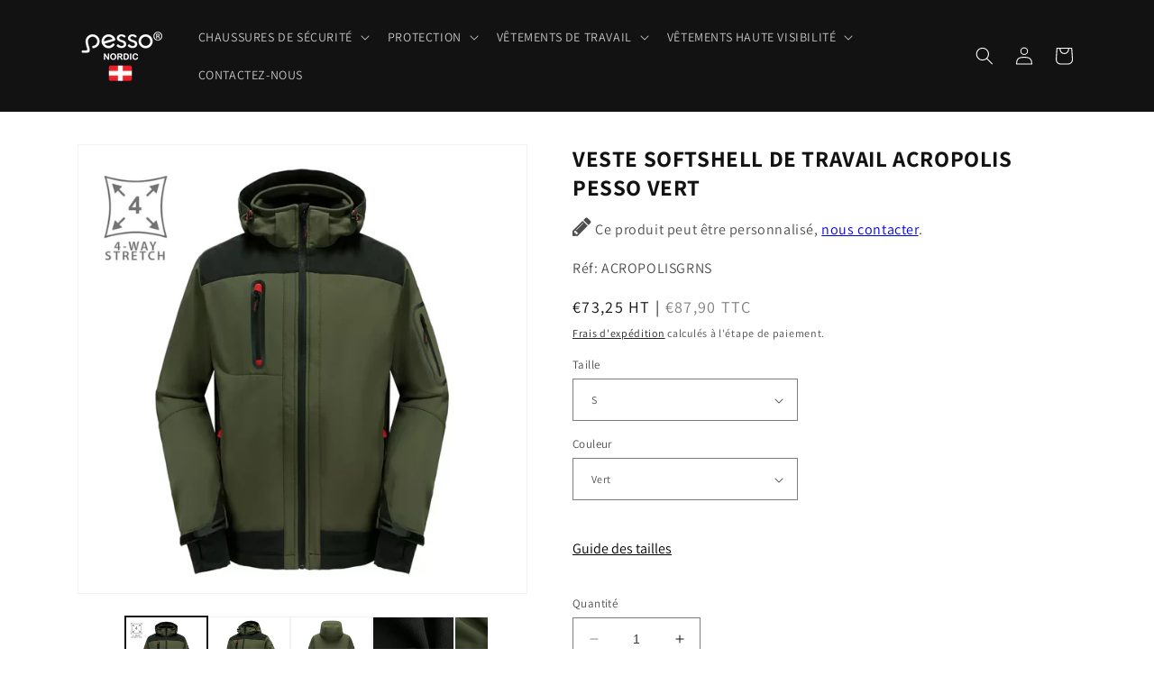

--- FILE ---
content_type: text/html; charset=utf-8
request_url: https://pesso-nordic.fr/products/veste-softshell-pesso-acropolis-vert
body_size: 28838
content:
<!doctype html>
<html class="no-js" lang="fr">
  <head>
  <!-- Google tag (gtag.js) -->
<script async src="https://www.googletagmanager.com/gtag/js?id=G-Q77XYMYMLQ"></script>
<script>
  window.dataLayer = window.dataLayer || [];
  function gtag(){dataLayer.push(arguments);}
  gtag('js', new Date());

  gtag('config', 'G-Q77XYMYMLQ');
</script>
  <meta name="google-site-verification" content="-R0w7NnIYMGejS9Xe7KMvyMu3VjzZgXaasFfrViA_Mk" />
    <meta charset="utf-8">
    <meta http-equiv="X-UA-Compatible" content="IE=edge">
    <meta name="viewport" content="width=device-width,initial-scale=1">
    <meta name="theme-color" content="">
    <link rel="canonical" href="https://pesso-nordic.fr/products/veste-softshell-pesso-acropolis-vert">
    <link rel="preconnect" href="https://cdn.shopify.com" crossorigin><link rel="icon" type="image/png" href="//pesso-nordic.fr/cdn/shop/files/pessoo.png?crop=center&height=32&v=1695817205&width=32"><link rel="preconnect" href="https://fonts.shopifycdn.com" crossorigin><title>
      VESTE SOFTSHELL PESSO VERTE ACROPOLIS
 &ndash; Pesso Nordic</title>

    
      <meta name="description" content="La veste Softshell Pesso est une couche extérieure protectrice, coupe-vent, déperlante et respirante, avec une doublure polaire chaude pour plus de confort. Avec une coupe étroite, des détails réfléchissants et des fermetures éclair hydrofuges, elle est idéale pour les activités de plein air.">
    

    

<meta property="og:site_name" content="Pesso Nordic">
<meta property="og:url" content="https://pesso-nordic.fr/products/veste-softshell-pesso-acropolis-vert">
<meta property="og:title" content="VESTE SOFTSHELL PESSO VERTE ACROPOLIS">
<meta property="og:type" content="product">
<meta property="og:description" content="La veste Softshell Pesso est une couche extérieure protectrice, coupe-vent, déperlante et respirante, avec une doublure polaire chaude pour plus de confort. Avec une coupe étroite, des détails réfléchissants et des fermetures éclair hydrofuges, elle est idéale pour les activités de plein air."><meta property="og:image" content="http://pesso-nordic.fr/cdn/shop/products/ACROPOLIS_OG_4way_001.01.webp?v=1681821249">
  <meta property="og:image:secure_url" content="https://pesso-nordic.fr/cdn/shop/products/ACROPOLIS_OG_4way_001.01.webp?v=1681821249">
  <meta property="og:image:width" content="1000">
  <meta property="og:image:height" content="1000"><meta property="og:price:amount" content="73,25">
  <meta property="og:price:currency" content="EUR"><meta name="twitter:card" content="summary_large_image">
<meta name="twitter:title" content="VESTE SOFTSHELL PESSO VERTE ACROPOLIS">
<meta name="twitter:description" content="La veste Softshell Pesso est une couche extérieure protectrice, coupe-vent, déperlante et respirante, avec une doublure polaire chaude pour plus de confort. Avec une coupe étroite, des détails réfléchissants et des fermetures éclair hydrofuges, elle est idéale pour les activités de plein air.">


    <script src="//pesso-nordic.fr/cdn/shop/t/4/assets/constants.js?v=95358004781563950421686899912" defer="defer"></script>
    <script src="//pesso-nordic.fr/cdn/shop/t/4/assets/pubsub.js?v=2921868252632587581686899913" defer="defer"></script>
    <script src="//pesso-nordic.fr/cdn/shop/t/4/assets/global.js?v=127210358271191040921686899912" defer="defer"></script>
    <script>window.performance && window.performance.mark && window.performance.mark('shopify.content_for_header.start');</script><meta id="shopify-digital-wallet" name="shopify-digital-wallet" content="/72962441562/digital_wallets/dialog">
<link rel="alternate" type="application/json+oembed" href="https://pesso-nordic.fr/products/veste-softshell-pesso-acropolis-vert.oembed">
<script async="async" src="/checkouts/internal/preloads.js?locale=fr-FR"></script>
<script id="shopify-features" type="application/json">{"accessToken":"90a5e6cc01e89112ffaf47148e79c79b","betas":["rich-media-storefront-analytics"],"domain":"pesso-nordic.fr","predictiveSearch":true,"shopId":72962441562,"locale":"fr"}</script>
<script>var Shopify = Shopify || {};
Shopify.shop = "pesso-nordic.myshopify.com";
Shopify.locale = "fr";
Shopify.currency = {"active":"EUR","rate":"1.0"};
Shopify.country = "FR";
Shopify.theme = {"name":"Dawn amélioré Fuznet 2","id":150127837530,"schema_name":"Dawn","schema_version":"9.0.0","theme_store_id":null,"role":"main"};
Shopify.theme.handle = "null";
Shopify.theme.style = {"id":null,"handle":null};
Shopify.cdnHost = "pesso-nordic.fr/cdn";
Shopify.routes = Shopify.routes || {};
Shopify.routes.root = "/";</script>
<script type="module">!function(o){(o.Shopify=o.Shopify||{}).modules=!0}(window);</script>
<script>!function(o){function n(){var o=[];function n(){o.push(Array.prototype.slice.apply(arguments))}return n.q=o,n}var t=o.Shopify=o.Shopify||{};t.loadFeatures=n(),t.autoloadFeatures=n()}(window);</script>
<script id="shop-js-analytics" type="application/json">{"pageType":"product"}</script>
<script defer="defer" async type="module" src="//pesso-nordic.fr/cdn/shopifycloud/shop-js/modules/v2/client.init-shop-cart-sync_BcDpqI9l.fr.esm.js"></script>
<script defer="defer" async type="module" src="//pesso-nordic.fr/cdn/shopifycloud/shop-js/modules/v2/chunk.common_a1Rf5Dlz.esm.js"></script>
<script defer="defer" async type="module" src="//pesso-nordic.fr/cdn/shopifycloud/shop-js/modules/v2/chunk.modal_Djra7sW9.esm.js"></script>
<script type="module">
  await import("//pesso-nordic.fr/cdn/shopifycloud/shop-js/modules/v2/client.init-shop-cart-sync_BcDpqI9l.fr.esm.js");
await import("//pesso-nordic.fr/cdn/shopifycloud/shop-js/modules/v2/chunk.common_a1Rf5Dlz.esm.js");
await import("//pesso-nordic.fr/cdn/shopifycloud/shop-js/modules/v2/chunk.modal_Djra7sW9.esm.js");

  window.Shopify.SignInWithShop?.initShopCartSync?.({"fedCMEnabled":true,"windoidEnabled":true});

</script>
<script id="__st">var __st={"a":72962441562,"offset":3600,"reqid":"67acc899-9e10-401f-bf66-b879843841e8-1769053503","pageurl":"pesso-nordic.fr\/products\/veste-softshell-pesso-acropolis-vert","u":"712213e5358c","p":"product","rtyp":"product","rid":8377222398298};</script>
<script>window.ShopifyPaypalV4VisibilityTracking = true;</script>
<script id="form-persister">!function(){'use strict';const t='contact',e='new_comment',n=[[t,t],['blogs',e],['comments',e],[t,'customer']],o='password',r='form_key',c=['recaptcha-v3-token','g-recaptcha-response','h-captcha-response',o],s=()=>{try{return window.sessionStorage}catch{return}},i='__shopify_v',u=t=>t.elements[r],a=function(){const t=[...n].map((([t,e])=>`form[action*='/${t}']:not([data-nocaptcha='true']) input[name='form_type'][value='${e}']`)).join(',');var e;return e=t,()=>e?[...document.querySelectorAll(e)].map((t=>t.form)):[]}();function m(t){const e=u(t);a().includes(t)&&(!e||!e.value)&&function(t){try{if(!s())return;!function(t){const e=s();if(!e)return;const n=u(t);if(!n)return;const o=n.value;o&&e.removeItem(o)}(t);const e=Array.from(Array(32),(()=>Math.random().toString(36)[2])).join('');!function(t,e){u(t)||t.append(Object.assign(document.createElement('input'),{type:'hidden',name:r})),t.elements[r].value=e}(t,e),function(t,e){const n=s();if(!n)return;const r=[...t.querySelectorAll(`input[type='${o}']`)].map((({name:t})=>t)),u=[...c,...r],a={};for(const[o,c]of new FormData(t).entries())u.includes(o)||(a[o]=c);n.setItem(e,JSON.stringify({[i]:1,action:t.action,data:a}))}(t,e)}catch(e){console.error('failed to persist form',e)}}(t)}const f=t=>{if('true'===t.dataset.persistBound)return;const e=function(t,e){const n=function(t){return'function'==typeof t.submit?t.submit:HTMLFormElement.prototype.submit}(t).bind(t);return function(){let t;return()=>{t||(t=!0,(()=>{try{e(),n()}catch(t){(t=>{console.error('form submit failed',t)})(t)}})(),setTimeout((()=>t=!1),250))}}()}(t,(()=>{m(t)}));!function(t,e){if('function'==typeof t.submit&&'function'==typeof e)try{t.submit=e}catch{}}(t,e),t.addEventListener('submit',(t=>{t.preventDefault(),e()})),t.dataset.persistBound='true'};!function(){function t(t){const e=(t=>{const e=t.target;return e instanceof HTMLFormElement?e:e&&e.form})(t);e&&m(e)}document.addEventListener('submit',t),document.addEventListener('DOMContentLoaded',(()=>{const e=a();for(const t of e)f(t);var n;n=document.body,new window.MutationObserver((t=>{for(const e of t)if('childList'===e.type&&e.addedNodes.length)for(const t of e.addedNodes)1===t.nodeType&&'FORM'===t.tagName&&a().includes(t)&&f(t)})).observe(n,{childList:!0,subtree:!0,attributes:!1}),document.removeEventListener('submit',t)}))}()}();</script>
<script integrity="sha256-4kQ18oKyAcykRKYeNunJcIwy7WH5gtpwJnB7kiuLZ1E=" data-source-attribution="shopify.loadfeatures" defer="defer" src="//pesso-nordic.fr/cdn/shopifycloud/storefront/assets/storefront/load_feature-a0a9edcb.js" crossorigin="anonymous"></script>
<script data-source-attribution="shopify.dynamic_checkout.dynamic.init">var Shopify=Shopify||{};Shopify.PaymentButton=Shopify.PaymentButton||{isStorefrontPortableWallets:!0,init:function(){window.Shopify.PaymentButton.init=function(){};var t=document.createElement("script");t.src="https://pesso-nordic.fr/cdn/shopifycloud/portable-wallets/latest/portable-wallets.fr.js",t.type="module",document.head.appendChild(t)}};
</script>
<script data-source-attribution="shopify.dynamic_checkout.buyer_consent">
  function portableWalletsHideBuyerConsent(e){var t=document.getElementById("shopify-buyer-consent"),n=document.getElementById("shopify-subscription-policy-button");t&&n&&(t.classList.add("hidden"),t.setAttribute("aria-hidden","true"),n.removeEventListener("click",e))}function portableWalletsShowBuyerConsent(e){var t=document.getElementById("shopify-buyer-consent"),n=document.getElementById("shopify-subscription-policy-button");t&&n&&(t.classList.remove("hidden"),t.removeAttribute("aria-hidden"),n.addEventListener("click",e))}window.Shopify?.PaymentButton&&(window.Shopify.PaymentButton.hideBuyerConsent=portableWalletsHideBuyerConsent,window.Shopify.PaymentButton.showBuyerConsent=portableWalletsShowBuyerConsent);
</script>
<script data-source-attribution="shopify.dynamic_checkout.cart.bootstrap">document.addEventListener("DOMContentLoaded",(function(){function t(){return document.querySelector("shopify-accelerated-checkout-cart, shopify-accelerated-checkout")}if(t())Shopify.PaymentButton.init();else{new MutationObserver((function(e,n){t()&&(Shopify.PaymentButton.init(),n.disconnect())})).observe(document.body,{childList:!0,subtree:!0})}}));
</script>
<script id="sections-script" data-sections="header" defer="defer" src="//pesso-nordic.fr/cdn/shop/t/4/compiled_assets/scripts.js?v=233"></script>
<script>window.performance && window.performance.mark && window.performance.mark('shopify.content_for_header.end');</script>


    <style data-shopify>
      @font-face {
  font-family: Assistant;
  font-weight: 400;
  font-style: normal;
  font-display: swap;
  src: url("//pesso-nordic.fr/cdn/fonts/assistant/assistant_n4.9120912a469cad1cc292572851508ca49d12e768.woff2") format("woff2"),
       url("//pesso-nordic.fr/cdn/fonts/assistant/assistant_n4.6e9875ce64e0fefcd3f4446b7ec9036b3ddd2985.woff") format("woff");
}

      @font-face {
  font-family: Assistant;
  font-weight: 700;
  font-style: normal;
  font-display: swap;
  src: url("//pesso-nordic.fr/cdn/fonts/assistant/assistant_n7.bf44452348ec8b8efa3aa3068825305886b1c83c.woff2") format("woff2"),
       url("//pesso-nordic.fr/cdn/fonts/assistant/assistant_n7.0c887fee83f6b3bda822f1150b912c72da0f7b64.woff") format("woff");
}

      
      
      @font-face {
  font-family: Assistant;
  font-weight: 400;
  font-style: normal;
  font-display: swap;
  src: url("//pesso-nordic.fr/cdn/fonts/assistant/assistant_n4.9120912a469cad1cc292572851508ca49d12e768.woff2") format("woff2"),
       url("//pesso-nordic.fr/cdn/fonts/assistant/assistant_n4.6e9875ce64e0fefcd3f4446b7ec9036b3ddd2985.woff") format("woff");
}


      :root {
        --font-body-family: Assistant, sans-serif;
        --font-body-style: normal;
        --font-body-weight: 400;
        --font-body-weight-bold: 700;

        --font-heading-family: Assistant, sans-serif;
        --font-heading-style: normal;
        --font-heading-weight: 400;

        --font-body-scale: 1.0;
        --font-heading-scale: 1.0;

        --color-base-text: 18, 18, 18;
        --color-shadow: 18, 18, 18;
        --color-base-background-1: 255, 255, 255;
        --color-base-background-2: 243, 243, 243;
        --color-base-solid-button-labels: 255, 255, 255;
        --color-base-outline-button-labels: 0, 0, 0;
        --color-base-accent-1: 18, 18, 18;
        --color-base-accent-2: 18, 18, 18;
        --payment-terms-background-color: #ffffff;

        --gradient-base-background-1: #ffffff;
        --gradient-base-background-2: #f3f3f3;
        --gradient-base-accent-1: #121212;
        --gradient-base-accent-2: #121212;

        --media-padding: px;
        --media-border-opacity: 0.05;
        --media-border-width: 1px;
        --media-radius: 0px;
        --media-shadow-opacity: 0.0;
        --media-shadow-horizontal-offset: 0px;
        --media-shadow-vertical-offset: 4px;
        --media-shadow-blur-radius: 5px;
        --media-shadow-visible: 0;

        --page-width: 120rem;
        --page-width-margin: 0rem;

        --product-card-image-padding: 0.0rem;
        --product-card-corner-radius: 0.0rem;
        --product-card-text-alignment: left;
        --product-card-border-width: 0.0rem;
        --product-card-border-opacity: 0.1;
        --product-card-shadow-opacity: 0.0;
        --product-card-shadow-visible: 0;
        --product-card-shadow-horizontal-offset: 0.0rem;
        --product-card-shadow-vertical-offset: 0.4rem;
        --product-card-shadow-blur-radius: 0.5rem;

        --collection-card-image-padding: 0.0rem;
        --collection-card-corner-radius: 0.0rem;
        --collection-card-text-alignment: left;
        --collection-card-border-width: 0.0rem;
        --collection-card-border-opacity: 0.1;
        --collection-card-shadow-opacity: 0.0;
        --collection-card-shadow-visible: 0;
        --collection-card-shadow-horizontal-offset: 0.0rem;
        --collection-card-shadow-vertical-offset: 0.4rem;
        --collection-card-shadow-blur-radius: 0.5rem;

        --blog-card-image-padding: 0.0rem;
        --blog-card-corner-radius: 0.0rem;
        --blog-card-text-alignment: left;
        --blog-card-border-width: 0.0rem;
        --blog-card-border-opacity: 0.1;
        --blog-card-shadow-opacity: 0.0;
        --blog-card-shadow-visible: 0;
        --blog-card-shadow-horizontal-offset: 0.0rem;
        --blog-card-shadow-vertical-offset: 0.4rem;
        --blog-card-shadow-blur-radius: 0.5rem;

        --badge-corner-radius: 4.0rem;

        --popup-border-width: 1px;
        --popup-border-opacity: 0.1;
        --popup-corner-radius: 0px;
        --popup-shadow-opacity: 0.0;
        --popup-shadow-horizontal-offset: 0px;
        --popup-shadow-vertical-offset: 4px;
        --popup-shadow-blur-radius: 5px;

        --drawer-border-width: 1px;
        --drawer-border-opacity: 0.1;
        --drawer-shadow-opacity: 0.0;
        --drawer-shadow-horizontal-offset: 0px;
        --drawer-shadow-vertical-offset: 4px;
        --drawer-shadow-blur-radius: 5px;

        --spacing-sections-desktop: 0px;
        --spacing-sections-mobile: 0px;

        --grid-desktop-vertical-spacing: 8px;
        --grid-desktop-horizontal-spacing: 8px;
        --grid-mobile-vertical-spacing: 4px;
        --grid-mobile-horizontal-spacing: 4px;

        --text-boxes-border-opacity: 0.1;
        --text-boxes-border-width: 0px;
        --text-boxes-radius: 0px;
        --text-boxes-shadow-opacity: 0.0;
        --text-boxes-shadow-visible: 0;
        --text-boxes-shadow-horizontal-offset: 0px;
        --text-boxes-shadow-vertical-offset: 4px;
        --text-boxes-shadow-blur-radius: 5px;

        --buttons-radius: 0px;
        --buttons-radius-outset: 0px;
        --buttons-border-width: 1px;
        --buttons-border-opacity: 1.0;
        --buttons-shadow-opacity: 0.0;
        --buttons-shadow-visible: 0;
        --buttons-shadow-horizontal-offset: 0px;
        --buttons-shadow-vertical-offset: 4px;
        --buttons-shadow-blur-radius: 5px;
        --buttons-border-offset: 0px;

        --inputs-radius: 0px;
        --inputs-border-width: 1px;
        --inputs-border-opacity: 0.55;
        --inputs-shadow-opacity: 0.0;
        --inputs-shadow-horizontal-offset: 0px;
        --inputs-margin-offset: 0px;
        --inputs-shadow-vertical-offset: 4px;
        --inputs-shadow-blur-radius: 5px;
        --inputs-radius-outset: 0px;

        --variant-pills-radius: 40px;
        --variant-pills-border-width: 1px;
        --variant-pills-border-opacity: 0.55;
        --variant-pills-shadow-opacity: 0.0;
        --variant-pills-shadow-horizontal-offset: 0px;
        --variant-pills-shadow-vertical-offset: 4px;
        --variant-pills-shadow-blur-radius: 5px;
      }

      *,
      *::before,
      *::after {
        box-sizing: inherit;
      }

      html {
        box-sizing: border-box;
        font-size: calc(var(--font-body-scale) * 62.5%);
        height: 100%;
      }

      body {
        display: grid;
        grid-template-rows: auto auto 1fr auto;
        grid-template-columns: 100%;
        min-height: 100%;
        margin: 0;
        font-size: 1.5rem;
        letter-spacing: 0.06rem;
        line-height: calc(1 + 0.8 / var(--font-body-scale));
        font-family: var(--font-body-family);
        font-style: var(--font-body-style);
        font-weight: var(--font-body-weight);
      }

      @media screen and (min-width: 750px) {
        body {
          font-size: 1.6rem;
        }
      }
    </style>

    <link href="//pesso-nordic.fr/cdn/shop/t/4/assets/base.css?v=151345313457834919661686899912" rel="stylesheet" type="text/css" media="all" />
    <link rel="stylesheet" href="https://cdnjs.cloudflare.com/ajax/libs/font-awesome/4.7.0/css/font-awesome.min.css"><link rel="preload" as="font" href="//pesso-nordic.fr/cdn/fonts/assistant/assistant_n4.9120912a469cad1cc292572851508ca49d12e768.woff2" type="font/woff2" crossorigin><link rel="preload" as="font" href="//pesso-nordic.fr/cdn/fonts/assistant/assistant_n4.9120912a469cad1cc292572851508ca49d12e768.woff2" type="font/woff2" crossorigin><link rel="stylesheet" href="//pesso-nordic.fr/cdn/shop/t/4/assets/component-predictive-search.css?v=85913294783299393391686899912" media="print" onload="this.media='all'"><script>document.documentElement.className = document.documentElement.className.replace('no-js', 'js');
    if (Shopify.designMode) {
      document.documentElement.classList.add('shopify-design-mode');
    }
    </script>
  <link href="https://monorail-edge.shopifysvc.com" rel="dns-prefetch">
<script>(function(){if ("sendBeacon" in navigator && "performance" in window) {try {var session_token_from_headers = performance.getEntriesByType('navigation')[0].serverTiming.find(x => x.name == '_s').description;} catch {var session_token_from_headers = undefined;}var session_cookie_matches = document.cookie.match(/_shopify_s=([^;]*)/);var session_token_from_cookie = session_cookie_matches && session_cookie_matches.length === 2 ? session_cookie_matches[1] : "";var session_token = session_token_from_headers || session_token_from_cookie || "";function handle_abandonment_event(e) {var entries = performance.getEntries().filter(function(entry) {return /monorail-edge.shopifysvc.com/.test(entry.name);});if (!window.abandonment_tracked && entries.length === 0) {window.abandonment_tracked = true;var currentMs = Date.now();var navigation_start = performance.timing.navigationStart;var payload = {shop_id: 72962441562,url: window.location.href,navigation_start,duration: currentMs - navigation_start,session_token,page_type: "product"};window.navigator.sendBeacon("https://monorail-edge.shopifysvc.com/v1/produce", JSON.stringify({schema_id: "online_store_buyer_site_abandonment/1.1",payload: payload,metadata: {event_created_at_ms: currentMs,event_sent_at_ms: currentMs}}));}}window.addEventListener('pagehide', handle_abandonment_event);}}());</script>
<script id="web-pixels-manager-setup">(function e(e,d,r,n,o){if(void 0===o&&(o={}),!Boolean(null===(a=null===(i=window.Shopify)||void 0===i?void 0:i.analytics)||void 0===a?void 0:a.replayQueue)){var i,a;window.Shopify=window.Shopify||{};var t=window.Shopify;t.analytics=t.analytics||{};var s=t.analytics;s.replayQueue=[],s.publish=function(e,d,r){return s.replayQueue.push([e,d,r]),!0};try{self.performance.mark("wpm:start")}catch(e){}var l=function(){var e={modern:/Edge?\/(1{2}[4-9]|1[2-9]\d|[2-9]\d{2}|\d{4,})\.\d+(\.\d+|)|Firefox\/(1{2}[4-9]|1[2-9]\d|[2-9]\d{2}|\d{4,})\.\d+(\.\d+|)|Chrom(ium|e)\/(9{2}|\d{3,})\.\d+(\.\d+|)|(Maci|X1{2}).+ Version\/(15\.\d+|(1[6-9]|[2-9]\d|\d{3,})\.\d+)([,.]\d+|)( \(\w+\)|)( Mobile\/\w+|) Safari\/|Chrome.+OPR\/(9{2}|\d{3,})\.\d+\.\d+|(CPU[ +]OS|iPhone[ +]OS|CPU[ +]iPhone|CPU IPhone OS|CPU iPad OS)[ +]+(15[._]\d+|(1[6-9]|[2-9]\d|\d{3,})[._]\d+)([._]\d+|)|Android:?[ /-](13[3-9]|1[4-9]\d|[2-9]\d{2}|\d{4,})(\.\d+|)(\.\d+|)|Android.+Firefox\/(13[5-9]|1[4-9]\d|[2-9]\d{2}|\d{4,})\.\d+(\.\d+|)|Android.+Chrom(ium|e)\/(13[3-9]|1[4-9]\d|[2-9]\d{2}|\d{4,})\.\d+(\.\d+|)|SamsungBrowser\/([2-9]\d|\d{3,})\.\d+/,legacy:/Edge?\/(1[6-9]|[2-9]\d|\d{3,})\.\d+(\.\d+|)|Firefox\/(5[4-9]|[6-9]\d|\d{3,})\.\d+(\.\d+|)|Chrom(ium|e)\/(5[1-9]|[6-9]\d|\d{3,})\.\d+(\.\d+|)([\d.]+$|.*Safari\/(?![\d.]+ Edge\/[\d.]+$))|(Maci|X1{2}).+ Version\/(10\.\d+|(1[1-9]|[2-9]\d|\d{3,})\.\d+)([,.]\d+|)( \(\w+\)|)( Mobile\/\w+|) Safari\/|Chrome.+OPR\/(3[89]|[4-9]\d|\d{3,})\.\d+\.\d+|(CPU[ +]OS|iPhone[ +]OS|CPU[ +]iPhone|CPU IPhone OS|CPU iPad OS)[ +]+(10[._]\d+|(1[1-9]|[2-9]\d|\d{3,})[._]\d+)([._]\d+|)|Android:?[ /-](13[3-9]|1[4-9]\d|[2-9]\d{2}|\d{4,})(\.\d+|)(\.\d+|)|Mobile Safari.+OPR\/([89]\d|\d{3,})\.\d+\.\d+|Android.+Firefox\/(13[5-9]|1[4-9]\d|[2-9]\d{2}|\d{4,})\.\d+(\.\d+|)|Android.+Chrom(ium|e)\/(13[3-9]|1[4-9]\d|[2-9]\d{2}|\d{4,})\.\d+(\.\d+|)|Android.+(UC? ?Browser|UCWEB|U3)[ /]?(15\.([5-9]|\d{2,})|(1[6-9]|[2-9]\d|\d{3,})\.\d+)\.\d+|SamsungBrowser\/(5\.\d+|([6-9]|\d{2,})\.\d+)|Android.+MQ{2}Browser\/(14(\.(9|\d{2,})|)|(1[5-9]|[2-9]\d|\d{3,})(\.\d+|))(\.\d+|)|K[Aa][Ii]OS\/(3\.\d+|([4-9]|\d{2,})\.\d+)(\.\d+|)/},d=e.modern,r=e.legacy,n=navigator.userAgent;return n.match(d)?"modern":n.match(r)?"legacy":"unknown"}(),u="modern"===l?"modern":"legacy",c=(null!=n?n:{modern:"",legacy:""})[u],f=function(e){return[e.baseUrl,"/wpm","/b",e.hashVersion,"modern"===e.buildTarget?"m":"l",".js"].join("")}({baseUrl:d,hashVersion:r,buildTarget:u}),m=function(e){var d=e.version,r=e.bundleTarget,n=e.surface,o=e.pageUrl,i=e.monorailEndpoint;return{emit:function(e){var a=e.status,t=e.errorMsg,s=(new Date).getTime(),l=JSON.stringify({metadata:{event_sent_at_ms:s},events:[{schema_id:"web_pixels_manager_load/3.1",payload:{version:d,bundle_target:r,page_url:o,status:a,surface:n,error_msg:t},metadata:{event_created_at_ms:s}}]});if(!i)return console&&console.warn&&console.warn("[Web Pixels Manager] No Monorail endpoint provided, skipping logging."),!1;try{return self.navigator.sendBeacon.bind(self.navigator)(i,l)}catch(e){}var u=new XMLHttpRequest;try{return u.open("POST",i,!0),u.setRequestHeader("Content-Type","text/plain"),u.send(l),!0}catch(e){return console&&console.warn&&console.warn("[Web Pixels Manager] Got an unhandled error while logging to Monorail."),!1}}}}({version:r,bundleTarget:l,surface:e.surface,pageUrl:self.location.href,monorailEndpoint:e.monorailEndpoint});try{o.browserTarget=l,function(e){var d=e.src,r=e.async,n=void 0===r||r,o=e.onload,i=e.onerror,a=e.sri,t=e.scriptDataAttributes,s=void 0===t?{}:t,l=document.createElement("script"),u=document.querySelector("head"),c=document.querySelector("body");if(l.async=n,l.src=d,a&&(l.integrity=a,l.crossOrigin="anonymous"),s)for(var f in s)if(Object.prototype.hasOwnProperty.call(s,f))try{l.dataset[f]=s[f]}catch(e){}if(o&&l.addEventListener("load",o),i&&l.addEventListener("error",i),u)u.appendChild(l);else{if(!c)throw new Error("Did not find a head or body element to append the script");c.appendChild(l)}}({src:f,async:!0,onload:function(){if(!function(){var e,d;return Boolean(null===(d=null===(e=window.Shopify)||void 0===e?void 0:e.analytics)||void 0===d?void 0:d.initialized)}()){var d=window.webPixelsManager.init(e)||void 0;if(d){var r=window.Shopify.analytics;r.replayQueue.forEach((function(e){var r=e[0],n=e[1],o=e[2];d.publishCustomEvent(r,n,o)})),r.replayQueue=[],r.publish=d.publishCustomEvent,r.visitor=d.visitor,r.initialized=!0}}},onerror:function(){return m.emit({status:"failed",errorMsg:"".concat(f," has failed to load")})},sri:function(e){var d=/^sha384-[A-Za-z0-9+/=]+$/;return"string"==typeof e&&d.test(e)}(c)?c:"",scriptDataAttributes:o}),m.emit({status:"loading"})}catch(e){m.emit({status:"failed",errorMsg:(null==e?void 0:e.message)||"Unknown error"})}}})({shopId: 72962441562,storefrontBaseUrl: "https://pesso-nordic.fr",extensionsBaseUrl: "https://extensions.shopifycdn.com/cdn/shopifycloud/web-pixels-manager",monorailEndpoint: "https://monorail-edge.shopifysvc.com/unstable/produce_batch",surface: "storefront-renderer",enabledBetaFlags: ["2dca8a86"],webPixelsConfigList: [{"id":"shopify-app-pixel","configuration":"{}","eventPayloadVersion":"v1","runtimeContext":"STRICT","scriptVersion":"0450","apiClientId":"shopify-pixel","type":"APP","privacyPurposes":["ANALYTICS","MARKETING"]},{"id":"shopify-custom-pixel","eventPayloadVersion":"v1","runtimeContext":"LAX","scriptVersion":"0450","apiClientId":"shopify-pixel","type":"CUSTOM","privacyPurposes":["ANALYTICS","MARKETING"]}],isMerchantRequest: false,initData: {"shop":{"name":"Pesso Nordic","paymentSettings":{"currencyCode":"EUR"},"myshopifyDomain":"pesso-nordic.myshopify.com","countryCode":"FR","storefrontUrl":"https:\/\/pesso-nordic.fr"},"customer":null,"cart":null,"checkout":null,"productVariants":[{"price":{"amount":73.25,"currencyCode":"EUR"},"product":{"title":"VESTE SOFTSHELL DE TRAVAIL ACROPOLIS PESSO VERT","vendor":"Pesso Nordic","id":"8377222398298","untranslatedTitle":"VESTE SOFTSHELL DE TRAVAIL ACROPOLIS PESSO VERT","url":"\/products\/veste-softshell-pesso-acropolis-vert","type":""},"id":"46508961333594","image":{"src":"\/\/pesso-nordic.fr\/cdn\/shop\/products\/ACROPOLIS_OG_4way_001.01.webp?v=1681821249"},"sku":"ACROPOLISGRNS","title":"S \/ Vert","untranslatedTitle":"S \/ Vert"},{"price":{"amount":73.25,"currencyCode":"EUR"},"product":{"title":"VESTE SOFTSHELL DE TRAVAIL ACROPOLIS PESSO VERT","vendor":"Pesso Nordic","id":"8377222398298","untranslatedTitle":"VESTE SOFTSHELL DE TRAVAIL ACROPOLIS PESSO VERT","url":"\/products\/veste-softshell-pesso-acropolis-vert","type":""},"id":"46508961366362","image":{"src":"\/\/pesso-nordic.fr\/cdn\/shop\/products\/ACROPOLIS_OG_4way_001.01.webp?v=1681821249"},"sku":"ACROPOLISGRNM","title":"M \/ Vert","untranslatedTitle":"M \/ Vert"},{"price":{"amount":73.25,"currencyCode":"EUR"},"product":{"title":"VESTE SOFTSHELL DE TRAVAIL ACROPOLIS PESSO VERT","vendor":"Pesso Nordic","id":"8377222398298","untranslatedTitle":"VESTE SOFTSHELL DE TRAVAIL ACROPOLIS PESSO VERT","url":"\/products\/veste-softshell-pesso-acropolis-vert","type":""},"id":"46508961399130","image":{"src":"\/\/pesso-nordic.fr\/cdn\/shop\/products\/ACROPOLIS_OG_4way_001.01.webp?v=1681821249"},"sku":"ACROPOLISGRNL","title":"L \/ Vert","untranslatedTitle":"L \/ Vert"},{"price":{"amount":73.25,"currencyCode":"EUR"},"product":{"title":"VESTE SOFTSHELL DE TRAVAIL ACROPOLIS PESSO VERT","vendor":"Pesso Nordic","id":"8377222398298","untranslatedTitle":"VESTE SOFTSHELL DE TRAVAIL ACROPOLIS PESSO VERT","url":"\/products\/veste-softshell-pesso-acropolis-vert","type":""},"id":"46508961431898","image":{"src":"\/\/pesso-nordic.fr\/cdn\/shop\/products\/ACROPOLIS_OG_4way_001.01.webp?v=1681821249"},"sku":"ACROPOLISGRNXL","title":"XL \/ Vert","untranslatedTitle":"XL \/ Vert"},{"price":{"amount":73.25,"currencyCode":"EUR"},"product":{"title":"VESTE SOFTSHELL DE TRAVAIL ACROPOLIS PESSO VERT","vendor":"Pesso Nordic","id":"8377222398298","untranslatedTitle":"VESTE SOFTSHELL DE TRAVAIL ACROPOLIS PESSO VERT","url":"\/products\/veste-softshell-pesso-acropolis-vert","type":""},"id":"46508961464666","image":{"src":"\/\/pesso-nordic.fr\/cdn\/shop\/products\/ACROPOLIS_OG_4way_001.01.webp?v=1681821249"},"sku":"ACROPOLISGRN2XL","title":"2XL \/ Vert","untranslatedTitle":"2XL \/ Vert"},{"price":{"amount":73.25,"currencyCode":"EUR"},"product":{"title":"VESTE SOFTSHELL DE TRAVAIL ACROPOLIS PESSO VERT","vendor":"Pesso Nordic","id":"8377222398298","untranslatedTitle":"VESTE SOFTSHELL DE TRAVAIL ACROPOLIS PESSO VERT","url":"\/products\/veste-softshell-pesso-acropolis-vert","type":""},"id":"46508961497434","image":{"src":"\/\/pesso-nordic.fr\/cdn\/shop\/products\/ACROPOLIS_OG_4way_001.01.webp?v=1681821249"},"sku":"ACROPOLISGRN3XL","title":"3XL \/ Vert","untranslatedTitle":"3XL \/ Vert"}],"purchasingCompany":null},},"https://pesso-nordic.fr/cdn","fcfee988w5aeb613cpc8e4bc33m6693e112",{"modern":"","legacy":""},{"shopId":"72962441562","storefrontBaseUrl":"https:\/\/pesso-nordic.fr","extensionBaseUrl":"https:\/\/extensions.shopifycdn.com\/cdn\/shopifycloud\/web-pixels-manager","surface":"storefront-renderer","enabledBetaFlags":"[\"2dca8a86\"]","isMerchantRequest":"false","hashVersion":"fcfee988w5aeb613cpc8e4bc33m6693e112","publish":"custom","events":"[[\"page_viewed\",{}],[\"product_viewed\",{\"productVariant\":{\"price\":{\"amount\":73.25,\"currencyCode\":\"EUR\"},\"product\":{\"title\":\"VESTE SOFTSHELL DE TRAVAIL ACROPOLIS PESSO VERT\",\"vendor\":\"Pesso Nordic\",\"id\":\"8377222398298\",\"untranslatedTitle\":\"VESTE SOFTSHELL DE TRAVAIL ACROPOLIS PESSO VERT\",\"url\":\"\/products\/veste-softshell-pesso-acropolis-vert\",\"type\":\"\"},\"id\":\"46508961333594\",\"image\":{\"src\":\"\/\/pesso-nordic.fr\/cdn\/shop\/products\/ACROPOLIS_OG_4way_001.01.webp?v=1681821249\"},\"sku\":\"ACROPOLISGRNS\",\"title\":\"S \/ Vert\",\"untranslatedTitle\":\"S \/ Vert\"}}]]"});</script><script>
  window.ShopifyAnalytics = window.ShopifyAnalytics || {};
  window.ShopifyAnalytics.meta = window.ShopifyAnalytics.meta || {};
  window.ShopifyAnalytics.meta.currency = 'EUR';
  var meta = {"product":{"id":8377222398298,"gid":"gid:\/\/shopify\/Product\/8377222398298","vendor":"Pesso Nordic","type":"","handle":"veste-softshell-pesso-acropolis-vert","variants":[{"id":46508961333594,"price":7325,"name":"VESTE SOFTSHELL DE TRAVAIL ACROPOLIS PESSO VERT - S \/ Vert","public_title":"S \/ Vert","sku":"ACROPOLISGRNS"},{"id":46508961366362,"price":7325,"name":"VESTE SOFTSHELL DE TRAVAIL ACROPOLIS PESSO VERT - M \/ Vert","public_title":"M \/ Vert","sku":"ACROPOLISGRNM"},{"id":46508961399130,"price":7325,"name":"VESTE SOFTSHELL DE TRAVAIL ACROPOLIS PESSO VERT - L \/ Vert","public_title":"L \/ Vert","sku":"ACROPOLISGRNL"},{"id":46508961431898,"price":7325,"name":"VESTE SOFTSHELL DE TRAVAIL ACROPOLIS PESSO VERT - XL \/ Vert","public_title":"XL \/ Vert","sku":"ACROPOLISGRNXL"},{"id":46508961464666,"price":7325,"name":"VESTE SOFTSHELL DE TRAVAIL ACROPOLIS PESSO VERT - 2XL \/ Vert","public_title":"2XL \/ Vert","sku":"ACROPOLISGRN2XL"},{"id":46508961497434,"price":7325,"name":"VESTE SOFTSHELL DE TRAVAIL ACROPOLIS PESSO VERT - 3XL \/ Vert","public_title":"3XL \/ Vert","sku":"ACROPOLISGRN3XL"}],"remote":false},"page":{"pageType":"product","resourceType":"product","resourceId":8377222398298,"requestId":"67acc899-9e10-401f-bf66-b879843841e8-1769053503"}};
  for (var attr in meta) {
    window.ShopifyAnalytics.meta[attr] = meta[attr];
  }
</script>
<script class="analytics">
  (function () {
    var customDocumentWrite = function(content) {
      var jquery = null;

      if (window.jQuery) {
        jquery = window.jQuery;
      } else if (window.Checkout && window.Checkout.$) {
        jquery = window.Checkout.$;
      }

      if (jquery) {
        jquery('body').append(content);
      }
    };

    var hasLoggedConversion = function(token) {
      if (token) {
        return document.cookie.indexOf('loggedConversion=' + token) !== -1;
      }
      return false;
    }

    var setCookieIfConversion = function(token) {
      if (token) {
        var twoMonthsFromNow = new Date(Date.now());
        twoMonthsFromNow.setMonth(twoMonthsFromNow.getMonth() + 2);

        document.cookie = 'loggedConversion=' + token + '; expires=' + twoMonthsFromNow;
      }
    }

    var trekkie = window.ShopifyAnalytics.lib = window.trekkie = window.trekkie || [];
    if (trekkie.integrations) {
      return;
    }
    trekkie.methods = [
      'identify',
      'page',
      'ready',
      'track',
      'trackForm',
      'trackLink'
    ];
    trekkie.factory = function(method) {
      return function() {
        var args = Array.prototype.slice.call(arguments);
        args.unshift(method);
        trekkie.push(args);
        return trekkie;
      };
    };
    for (var i = 0; i < trekkie.methods.length; i++) {
      var key = trekkie.methods[i];
      trekkie[key] = trekkie.factory(key);
    }
    trekkie.load = function(config) {
      trekkie.config = config || {};
      trekkie.config.initialDocumentCookie = document.cookie;
      var first = document.getElementsByTagName('script')[0];
      var script = document.createElement('script');
      script.type = 'text/javascript';
      script.onerror = function(e) {
        var scriptFallback = document.createElement('script');
        scriptFallback.type = 'text/javascript';
        scriptFallback.onerror = function(error) {
                var Monorail = {
      produce: function produce(monorailDomain, schemaId, payload) {
        var currentMs = new Date().getTime();
        var event = {
          schema_id: schemaId,
          payload: payload,
          metadata: {
            event_created_at_ms: currentMs,
            event_sent_at_ms: currentMs
          }
        };
        return Monorail.sendRequest("https://" + monorailDomain + "/v1/produce", JSON.stringify(event));
      },
      sendRequest: function sendRequest(endpointUrl, payload) {
        // Try the sendBeacon API
        if (window && window.navigator && typeof window.navigator.sendBeacon === 'function' && typeof window.Blob === 'function' && !Monorail.isIos12()) {
          var blobData = new window.Blob([payload], {
            type: 'text/plain'
          });

          if (window.navigator.sendBeacon(endpointUrl, blobData)) {
            return true;
          } // sendBeacon was not successful

        } // XHR beacon

        var xhr = new XMLHttpRequest();

        try {
          xhr.open('POST', endpointUrl);
          xhr.setRequestHeader('Content-Type', 'text/plain');
          xhr.send(payload);
        } catch (e) {
          console.log(e);
        }

        return false;
      },
      isIos12: function isIos12() {
        return window.navigator.userAgent.lastIndexOf('iPhone; CPU iPhone OS 12_') !== -1 || window.navigator.userAgent.lastIndexOf('iPad; CPU OS 12_') !== -1;
      }
    };
    Monorail.produce('monorail-edge.shopifysvc.com',
      'trekkie_storefront_load_errors/1.1',
      {shop_id: 72962441562,
      theme_id: 150127837530,
      app_name: "storefront",
      context_url: window.location.href,
      source_url: "//pesso-nordic.fr/cdn/s/trekkie.storefront.1bbfab421998800ff09850b62e84b8915387986d.min.js"});

        };
        scriptFallback.async = true;
        scriptFallback.src = '//pesso-nordic.fr/cdn/s/trekkie.storefront.1bbfab421998800ff09850b62e84b8915387986d.min.js';
        first.parentNode.insertBefore(scriptFallback, first);
      };
      script.async = true;
      script.src = '//pesso-nordic.fr/cdn/s/trekkie.storefront.1bbfab421998800ff09850b62e84b8915387986d.min.js';
      first.parentNode.insertBefore(script, first);
    };
    trekkie.load(
      {"Trekkie":{"appName":"storefront","development":false,"defaultAttributes":{"shopId":72962441562,"isMerchantRequest":null,"themeId":150127837530,"themeCityHash":"9020700236321880509","contentLanguage":"fr","currency":"EUR","eventMetadataId":"4aca143b-6cc3-4fed-ae28-1132e48fc74b"},"isServerSideCookieWritingEnabled":true,"monorailRegion":"shop_domain","enabledBetaFlags":["65f19447"]},"Session Attribution":{},"S2S":{"facebookCapiEnabled":false,"source":"trekkie-storefront-renderer","apiClientId":580111}}
    );

    var loaded = false;
    trekkie.ready(function() {
      if (loaded) return;
      loaded = true;

      window.ShopifyAnalytics.lib = window.trekkie;

      var originalDocumentWrite = document.write;
      document.write = customDocumentWrite;
      try { window.ShopifyAnalytics.merchantGoogleAnalytics.call(this); } catch(error) {};
      document.write = originalDocumentWrite;

      window.ShopifyAnalytics.lib.page(null,{"pageType":"product","resourceType":"product","resourceId":8377222398298,"requestId":"67acc899-9e10-401f-bf66-b879843841e8-1769053503","shopifyEmitted":true});

      var match = window.location.pathname.match(/checkouts\/(.+)\/(thank_you|post_purchase)/)
      var token = match? match[1]: undefined;
      if (!hasLoggedConversion(token)) {
        setCookieIfConversion(token);
        window.ShopifyAnalytics.lib.track("Viewed Product",{"currency":"EUR","variantId":46508961333594,"productId":8377222398298,"productGid":"gid:\/\/shopify\/Product\/8377222398298","name":"VESTE SOFTSHELL DE TRAVAIL ACROPOLIS PESSO VERT - S \/ Vert","price":"73.25","sku":"ACROPOLISGRNS","brand":"Pesso Nordic","variant":"S \/ Vert","category":"","nonInteraction":true,"remote":false},undefined,undefined,{"shopifyEmitted":true});
      window.ShopifyAnalytics.lib.track("monorail:\/\/trekkie_storefront_viewed_product\/1.1",{"currency":"EUR","variantId":46508961333594,"productId":8377222398298,"productGid":"gid:\/\/shopify\/Product\/8377222398298","name":"VESTE SOFTSHELL DE TRAVAIL ACROPOLIS PESSO VERT - S \/ Vert","price":"73.25","sku":"ACROPOLISGRNS","brand":"Pesso Nordic","variant":"S \/ Vert","category":"","nonInteraction":true,"remote":false,"referer":"https:\/\/pesso-nordic.fr\/products\/veste-softshell-pesso-acropolis-vert"});
      }
    });


        var eventsListenerScript = document.createElement('script');
        eventsListenerScript.async = true;
        eventsListenerScript.src = "//pesso-nordic.fr/cdn/shopifycloud/storefront/assets/shop_events_listener-3da45d37.js";
        document.getElementsByTagName('head')[0].appendChild(eventsListenerScript);

})();</script>
<script
  defer
  src="https://pesso-nordic.fr/cdn/shopifycloud/perf-kit/shopify-perf-kit-3.0.4.min.js"
  data-application="storefront-renderer"
  data-shop-id="72962441562"
  data-render-region="gcp-us-east1"
  data-page-type="product"
  data-theme-instance-id="150127837530"
  data-theme-name="Dawn"
  data-theme-version="9.0.0"
  data-monorail-region="shop_domain"
  data-resource-timing-sampling-rate="10"
  data-shs="true"
  data-shs-beacon="true"
  data-shs-export-with-fetch="true"
  data-shs-logs-sample-rate="1"
  data-shs-beacon-endpoint="https://pesso-nordic.fr/api/collect"
></script>
</head>

  <body class="gradient">
    <a class="skip-to-content-link button visually-hidden" href="#MainContent">
      Ignorer et passer au contenu
    </a><!-- BEGIN sections: header-group -->
<div id="shopify-section-sections--19115931205978__announcement-bar" class="shopify-section shopify-section-group-header-group announcement-bar-section">
</div><div id="shopify-section-sections--19115931205978__header" class="shopify-section shopify-section-group-header-group section-header"><link rel="stylesheet" href="//pesso-nordic.fr/cdn/shop/t/4/assets/component-list-menu.css?v=151968516119678728991686899912" media="print" onload="this.media='all'">
<link rel="stylesheet" href="//pesso-nordic.fr/cdn/shop/t/4/assets/component-search.css?v=184225813856820874251686899912" media="print" onload="this.media='all'">
<link rel="stylesheet" href="//pesso-nordic.fr/cdn/shop/t/4/assets/component-menu-drawer.css?v=94074963897493609391686899912" media="print" onload="this.media='all'">
<link rel="stylesheet" href="//pesso-nordic.fr/cdn/shop/t/4/assets/component-cart-notification.css?v=108833082844665799571686899912" media="print" onload="this.media='all'">
<link rel="stylesheet" href="//pesso-nordic.fr/cdn/shop/t/4/assets/component-cart-items.css?v=29412722223528841861686899912" media="print" onload="this.media='all'"><link rel="stylesheet" href="//pesso-nordic.fr/cdn/shop/t/4/assets/component-price.css?v=65402837579211014041686899912" media="print" onload="this.media='all'">
  <link rel="stylesheet" href="//pesso-nordic.fr/cdn/shop/t/4/assets/component-loading-overlay.css?v=167310470843593579841686899912" media="print" onload="this.media='all'"><noscript><link href="//pesso-nordic.fr/cdn/shop/t/4/assets/component-list-menu.css?v=151968516119678728991686899912" rel="stylesheet" type="text/css" media="all" /></noscript>
<noscript><link href="//pesso-nordic.fr/cdn/shop/t/4/assets/component-search.css?v=184225813856820874251686899912" rel="stylesheet" type="text/css" media="all" /></noscript>
<noscript><link href="//pesso-nordic.fr/cdn/shop/t/4/assets/component-menu-drawer.css?v=94074963897493609391686899912" rel="stylesheet" type="text/css" media="all" /></noscript>
<noscript><link href="//pesso-nordic.fr/cdn/shop/t/4/assets/component-cart-notification.css?v=108833082844665799571686899912" rel="stylesheet" type="text/css" media="all" /></noscript>
<noscript><link href="//pesso-nordic.fr/cdn/shop/t/4/assets/component-cart-items.css?v=29412722223528841861686899912" rel="stylesheet" type="text/css" media="all" /></noscript>

<style>
  header-drawer {
    justify-self: start;
    margin-left: -1.2rem;
  }@media screen and (min-width: 990px) {
      header-drawer {
        display: none;
      }
    }.menu-drawer-container {
    display: flex;
  }

  .list-menu {
    list-style: none;
    padding: 0;
    margin: 0;
  }

  .list-menu--inline {
    display: inline-flex;
    flex-wrap: wrap;
  }

  summary.list-menu__item {
    padding-right: 2.7rem;
  }

  .list-menu__item {
    display: flex;
    align-items: center;
    line-height: calc(1 + 0.3 / var(--font-body-scale));
  }

  .list-menu__item--link {
    text-decoration: none;
    padding-bottom: 1rem;
    padding-top: 1rem;
    line-height: calc(1 + 0.8 / var(--font-body-scale));
  }

  @media screen and (min-width: 750px) {
    .list-menu__item--link {
      padding-bottom: 0.5rem;
      padding-top: 0.5rem;
    }
  }
</style><style data-shopify>.header {
    padding-top: 10px;
    padding-bottom: 10px;
  }

  .section-header {
    position: sticky; /* This is for fixing a Safari z-index issue. PR #2147 */
    margin-bottom: 0px;
  }

  @media screen and (min-width: 750px) {
    .section-header {
      margin-bottom: 0px;
    }
  }

  @media screen and (min-width: 990px) {
    .header {
      padding-top: 20px;
      padding-bottom: 20px;
    }
  }</style><script src="//pesso-nordic.fr/cdn/shop/t/4/assets/details-disclosure.js?v=153497636716254413831686899912" defer="defer"></script>
<script src="//pesso-nordic.fr/cdn/shop/t/4/assets/details-modal.js?v=4511761896672669691686899912" defer="defer"></script>
<script src="//pesso-nordic.fr/cdn/shop/t/4/assets/cart-notification.js?v=160453272920806432391686899912" defer="defer"></script>
<script src="//pesso-nordic.fr/cdn/shop/t/4/assets/search-form.js?v=113639710312857635801686899913" defer="defer"></script><svg xmlns="http://www.w3.org/2000/svg" class="hidden">
  <symbol id="icon-search" viewbox="0 0 18 19" fill="none">
    <path fill-rule="evenodd" clip-rule="evenodd" d="M11.03 11.68A5.784 5.784 0 112.85 3.5a5.784 5.784 0 018.18 8.18zm.26 1.12a6.78 6.78 0 11.72-.7l5.4 5.4a.5.5 0 11-.71.7l-5.41-5.4z" fill="currentColor"/>
  </symbol>

  <symbol id="icon-reset" class="icon icon-close"  fill="none" viewBox="0 0 18 18" stroke="currentColor">
    <circle r="8.5" cy="9" cx="9" stroke-opacity="0.2"/>
    <path d="M6.82972 6.82915L1.17193 1.17097" stroke-linecap="round" stroke-linejoin="round" transform="translate(5 5)"/>
    <path d="M1.22896 6.88502L6.77288 1.11523" stroke-linecap="round" stroke-linejoin="round" transform="translate(5 5)"/>
  </symbol>

  <symbol id="icon-close" class="icon icon-close" fill="none" viewBox="0 0 18 17">
    <path d="M.865 15.978a.5.5 0 00.707.707l7.433-7.431 7.579 7.282a.501.501 0 00.846-.37.5.5 0 00-.153-.351L9.712 8.546l7.417-7.416a.5.5 0 10-.707-.708L8.991 7.853 1.413.573a.5.5 0 10-.693.72l7.563 7.268-7.418 7.417z" fill="currentColor">
  </symbol>
</svg><sticky-header data-sticky-type="always" class="header-wrapper color-inverse gradient">
  <header class="header header--middle-left header--mobile-center page-width header--has-menu"><header-drawer data-breakpoint="tablet">
        <details id="Details-menu-drawer-container" class="menu-drawer-container">
          <summary class="header__icon header__icon--menu header__icon--summary link focus-inset" aria-label="Menu">
            <span>
              <svg
  xmlns="http://www.w3.org/2000/svg"
  aria-hidden="true"
  focusable="false"
  class="icon icon-hamburger"
  fill="none"
  viewBox="0 0 18 16"
>
  <path d="M1 .5a.5.5 0 100 1h15.71a.5.5 0 000-1H1zM.5 8a.5.5 0 01.5-.5h15.71a.5.5 0 010 1H1A.5.5 0 01.5 8zm0 7a.5.5 0 01.5-.5h15.71a.5.5 0 010 1H1a.5.5 0 01-.5-.5z" fill="currentColor">
</svg>

              <svg
  xmlns="http://www.w3.org/2000/svg"
  aria-hidden="true"
  focusable="false"
  class="icon icon-close"
  fill="none"
  viewBox="0 0 18 17"
>
  <path d="M.865 15.978a.5.5 0 00.707.707l7.433-7.431 7.579 7.282a.501.501 0 00.846-.37.5.5 0 00-.153-.351L9.712 8.546l7.417-7.416a.5.5 0 10-.707-.708L8.991 7.853 1.413.573a.5.5 0 10-.693.72l7.563 7.268-7.418 7.417z" fill="currentColor">
</svg>

            </span>
          </summary>
          <div id="menu-drawer" class="gradient menu-drawer motion-reduce" tabindex="-1">
            <div class="menu-drawer__inner-container">
              <div class="menu-drawer__navigation-container">
                <nav class="menu-drawer__navigation">
                  <ul class="menu-drawer__menu has-submenu list-menu" role="list"><li><details id="Details-menu-drawer-menu-item-1">
                            <summary class="menu-drawer__menu-item list-menu__item link link--text focus-inset">
                              CHAUSSURES DE SÉCURITÉ
                              <svg
  viewBox="0 0 14 10"
  fill="none"
  aria-hidden="true"
  focusable="false"
  class="icon icon-arrow"
  xmlns="http://www.w3.org/2000/svg"
>
  <path fill-rule="evenodd" clip-rule="evenodd" d="M8.537.808a.5.5 0 01.817-.162l4 4a.5.5 0 010 .708l-4 4a.5.5 0 11-.708-.708L11.793 5.5H1a.5.5 0 010-1h10.793L8.646 1.354a.5.5 0 01-.109-.546z" fill="currentColor">
</svg>

                              <svg aria-hidden="true" focusable="false" class="icon icon-caret" viewBox="0 0 10 6">
  <path fill-rule="evenodd" clip-rule="evenodd" d="M9.354.646a.5.5 0 00-.708 0L5 4.293 1.354.646a.5.5 0 00-.708.708l4 4a.5.5 0 00.708 0l4-4a.5.5 0 000-.708z" fill="currentColor">
</svg>

                            </summary>
                            <div id="link-chaussures-de-securite" class="menu-drawer__submenu has-submenu gradient motion-reduce" tabindex="-1">
                              <div class="menu-drawer__inner-submenu">
                                <button class="menu-drawer__close-button link link--text focus-inset" aria-expanded="true">
                                  <svg
  viewBox="0 0 14 10"
  fill="none"
  aria-hidden="true"
  focusable="false"
  class="icon icon-arrow"
  xmlns="http://www.w3.org/2000/svg"
>
  <path fill-rule="evenodd" clip-rule="evenodd" d="M8.537.808a.5.5 0 01.817-.162l4 4a.5.5 0 010 .708l-4 4a.5.5 0 11-.708-.708L11.793 5.5H1a.5.5 0 010-1h10.793L8.646 1.354a.5.5 0 01-.109-.546z" fill="currentColor">
</svg>

                                  CHAUSSURES DE SÉCURITÉ
                                </button>
                                <ul class="menu-drawer__menu list-menu" role="list" tabindex="-1"><li><a href="/collections/s1p" class="menu-drawer__menu-item link link--text list-menu__item focus-inset">
                                          Norme S1P
                                        </a></li><li><a href="/collections/s3" class="menu-drawer__menu-item link link--text list-menu__item focus-inset">
                                          Norme S3
                                        </a></li><li><a href="/collections/bottes-de-securite" class="menu-drawer__menu-item link link--text list-menu__item focus-inset">
                                          Bottes de Sécurité
                                        </a></li></ul>
                              </div>
                            </div>
                          </details></li><li><details id="Details-menu-drawer-menu-item-2">
                            <summary class="menu-drawer__menu-item list-menu__item link link--text focus-inset">
                              PROTECTION
                              <svg
  viewBox="0 0 14 10"
  fill="none"
  aria-hidden="true"
  focusable="false"
  class="icon icon-arrow"
  xmlns="http://www.w3.org/2000/svg"
>
  <path fill-rule="evenodd" clip-rule="evenodd" d="M8.537.808a.5.5 0 01.817-.162l4 4a.5.5 0 010 .708l-4 4a.5.5 0 11-.708-.708L11.793 5.5H1a.5.5 0 010-1h10.793L8.646 1.354a.5.5 0 01-.109-.546z" fill="currentColor">
</svg>

                              <svg aria-hidden="true" focusable="false" class="icon icon-caret" viewBox="0 0 10 6">
  <path fill-rule="evenodd" clip-rule="evenodd" d="M9.354.646a.5.5 0 00-.708 0L5 4.293 1.354.646a.5.5 0 00-.708.708l4 4a.5.5 0 00.708 0l4-4a.5.5 0 000-.708z" fill="currentColor">
</svg>

                            </summary>
                            <div id="link-protection" class="menu-drawer__submenu has-submenu gradient motion-reduce" tabindex="-1">
                              <div class="menu-drawer__inner-submenu">
                                <button class="menu-drawer__close-button link link--text focus-inset" aria-expanded="true">
                                  <svg
  viewBox="0 0 14 10"
  fill="none"
  aria-hidden="true"
  focusable="false"
  class="icon icon-arrow"
  xmlns="http://www.w3.org/2000/svg"
>
  <path fill-rule="evenodd" clip-rule="evenodd" d="M8.537.808a.5.5 0 01.817-.162l4 4a.5.5 0 010 .708l-4 4a.5.5 0 11-.708-.708L11.793 5.5H1a.5.5 0 010-1h10.793L8.646 1.354a.5.5 0 01-.109-.546z" fill="currentColor">
</svg>

                                  PROTECTION
                                </button>
                                <ul class="menu-drawer__menu list-menu" role="list" tabindex="-1"><li><a href="/collections/protection-oculaire" class="menu-drawer__menu-item link link--text list-menu__item focus-inset">
                                          Protection des yeux
                                        </a></li><li><a href="/collections/protection-auditive" class="menu-drawer__menu-item link link--text list-menu__item focus-inset">
                                          Protection auditive
                                        </a></li><li><a href="/collections/protection-de-la-tete" class="menu-drawer__menu-item link link--text list-menu__item focus-inset">
                                          Protection de la tête
                                        </a></li><li><a href="/collections/gants-de-protection" class="menu-drawer__menu-item link link--text list-menu__item focus-inset">
                                          Gants de travail
                                        </a></li><li><a href="/collections/accessoires" class="menu-drawer__menu-item link link--text list-menu__item focus-inset">
                                          Accessoires
                                        </a></li></ul>
                              </div>
                            </div>
                          </details></li><li><details id="Details-menu-drawer-menu-item-3">
                            <summary class="menu-drawer__menu-item list-menu__item link link--text focus-inset">
                              VÊTEMENTS DE TRAVAIL
                              <svg
  viewBox="0 0 14 10"
  fill="none"
  aria-hidden="true"
  focusable="false"
  class="icon icon-arrow"
  xmlns="http://www.w3.org/2000/svg"
>
  <path fill-rule="evenodd" clip-rule="evenodd" d="M8.537.808a.5.5 0 01.817-.162l4 4a.5.5 0 010 .708l-4 4a.5.5 0 11-.708-.708L11.793 5.5H1a.5.5 0 010-1h10.793L8.646 1.354a.5.5 0 01-.109-.546z" fill="currentColor">
</svg>

                              <svg aria-hidden="true" focusable="false" class="icon icon-caret" viewBox="0 0 10 6">
  <path fill-rule="evenodd" clip-rule="evenodd" d="M9.354.646a.5.5 0 00-.708 0L5 4.293 1.354.646a.5.5 0 00-.708.708l4 4a.5.5 0 00.708 0l4-4a.5.5 0 000-.708z" fill="currentColor">
</svg>

                            </summary>
                            <div id="link-vetements-de-travail" class="menu-drawer__submenu has-submenu gradient motion-reduce" tabindex="-1">
                              <div class="menu-drawer__inner-submenu">
                                <button class="menu-drawer__close-button link link--text focus-inset" aria-expanded="true">
                                  <svg
  viewBox="0 0 14 10"
  fill="none"
  aria-hidden="true"
  focusable="false"
  class="icon icon-arrow"
  xmlns="http://www.w3.org/2000/svg"
>
  <path fill-rule="evenodd" clip-rule="evenodd" d="M8.537.808a.5.5 0 01.817-.162l4 4a.5.5 0 010 .708l-4 4a.5.5 0 11-.708-.708L11.793 5.5H1a.5.5 0 010-1h10.793L8.646 1.354a.5.5 0 01-.109-.546z" fill="currentColor">
</svg>

                                  VÊTEMENTS DE TRAVAIL
                                </button>
                                <ul class="menu-drawer__menu list-menu" role="list" tabindex="-1"><li><a href="/collections/veste" class="menu-drawer__menu-item link link--text list-menu__item focus-inset">
                                          Vestes de Travail
                                        </a></li><li><a href="/collections/pantalon-de-travail" class="menu-drawer__menu-item link link--text list-menu__item focus-inset">
                                          Pantalons de travail
                                        </a></li><li><a href="/collections/sweatshirt" class="menu-drawer__menu-item link link--text list-menu__item focus-inset">
                                          Polaires et Sweatshirts de travail
                                        </a></li><li><a href="/collections/gilets-de-travail" class="menu-drawer__menu-item link link--text list-menu__item focus-inset">
                                          Gilets de travail
                                        </a></li><li><a href="/collections/base-layer" class="menu-drawer__menu-item link link--text list-menu__item focus-inset">
                                          Sous-vêtements thermique
                                        </a></li></ul>
                              </div>
                            </div>
                          </details></li><li><details id="Details-menu-drawer-menu-item-4">
                            <summary class="menu-drawer__menu-item list-menu__item link link--text focus-inset">
                              VÊTEMENTS HAUTE VISIBILITÉ
                              <svg
  viewBox="0 0 14 10"
  fill="none"
  aria-hidden="true"
  focusable="false"
  class="icon icon-arrow"
  xmlns="http://www.w3.org/2000/svg"
>
  <path fill-rule="evenodd" clip-rule="evenodd" d="M8.537.808a.5.5 0 01.817-.162l4 4a.5.5 0 010 .708l-4 4a.5.5 0 11-.708-.708L11.793 5.5H1a.5.5 0 010-1h10.793L8.646 1.354a.5.5 0 01-.109-.546z" fill="currentColor">
</svg>

                              <svg aria-hidden="true" focusable="false" class="icon icon-caret" viewBox="0 0 10 6">
  <path fill-rule="evenodd" clip-rule="evenodd" d="M9.354.646a.5.5 0 00-.708 0L5 4.293 1.354.646a.5.5 0 00-.708.708l4 4a.5.5 0 00.708 0l4-4a.5.5 0 000-.708z" fill="currentColor">
</svg>

                            </summary>
                            <div id="link-vetements-haute-visibilite" class="menu-drawer__submenu has-submenu gradient motion-reduce" tabindex="-1">
                              <div class="menu-drawer__inner-submenu">
                                <button class="menu-drawer__close-button link link--text focus-inset" aria-expanded="true">
                                  <svg
  viewBox="0 0 14 10"
  fill="none"
  aria-hidden="true"
  focusable="false"
  class="icon icon-arrow"
  xmlns="http://www.w3.org/2000/svg"
>
  <path fill-rule="evenodd" clip-rule="evenodd" d="M8.537.808a.5.5 0 01.817-.162l4 4a.5.5 0 010 .708l-4 4a.5.5 0 11-.708-.708L11.793 5.5H1a.5.5 0 010-1h10.793L8.646 1.354a.5.5 0 01-.109-.546z" fill="currentColor">
</svg>

                                  VÊTEMENTS HAUTE VISIBILITÉ
                                </button>
                                <ul class="menu-drawer__menu list-menu" role="list" tabindex="-1"><li><a href="/collections/vestes-haute-visibilite" class="menu-drawer__menu-item link link--text list-menu__item focus-inset">
                                          Vestes haute visibilité
                                        </a></li><li><a href="/collections/pantalons-haute-visibilite" class="menu-drawer__menu-item link link--text list-menu__item focus-inset">
                                          Pantalons haute visibilité
                                        </a></li><li><a href="/collections/polaires-et-sweatshirts-haute-visibilite" class="menu-drawer__menu-item link link--text list-menu__item focus-inset">
                                          Polaires et sweatshirts haute visibilité
                                        </a></li><li><a href="/collections/polos-et-tee-shirts-haute-visibilite" class="menu-drawer__menu-item link link--text list-menu__item focus-inset">
                                          Polos et tee-shirts haute-visibilité
                                        </a></li><li><a href="/collections/gilets-de-securite" class="menu-drawer__menu-item link link--text list-menu__item focus-inset">
                                          Gilets de sécurité
                                        </a></li><li><a href="/collections/combinaisons-haute-visibilite" class="menu-drawer__menu-item link link--text list-menu__item focus-inset">
                                          Combinaisons haute-visibilité
                                        </a></li></ul>
                              </div>
                            </div>
                          </details></li><li><a href="/pages/contact" class="menu-drawer__menu-item list-menu__item link link--text focus-inset">
                            CONTACTEZ-NOUS
                          </a></li></ul>
                </nav>
                <div class="menu-drawer__utility-links"><a href="/account/login" class="menu-drawer__account link focus-inset h5 medium-hide large-up-hide">
                      <svg
  xmlns="http://www.w3.org/2000/svg"
  aria-hidden="true"
  focusable="false"
  class="icon icon-account"
  fill="none"
  viewBox="0 0 18 19"
>
  <path fill-rule="evenodd" clip-rule="evenodd" d="M6 4.5a3 3 0 116 0 3 3 0 01-6 0zm3-4a4 4 0 100 8 4 4 0 000-8zm5.58 12.15c1.12.82 1.83 2.24 1.91 4.85H1.51c.08-2.6.79-4.03 1.9-4.85C4.66 11.75 6.5 11.5 9 11.5s4.35.26 5.58 1.15zM9 10.5c-2.5 0-4.65.24-6.17 1.35C1.27 12.98.5 14.93.5 18v.5h17V18c0-3.07-.77-5.02-2.33-6.15-1.52-1.1-3.67-1.35-6.17-1.35z" fill="currentColor">
</svg>

Connexion</a><ul class="list list-social list-unstyled" role="list"></ul>
                </div>
              </div>
            </div>
          </div>
        </details>
      </header-drawer><a href="/" class="header__heading-link link link--text focus-inset"><div class="header__heading-logo-wrapper">
                
                <img src="//pesso-nordic.fr/cdn/shop/files/pesso.apvalus.w1-GERAS-LOGO-WEB.webp?v=1681664608&amp;width=600" alt="Pesso Nordic" srcset="//pesso-nordic.fr/cdn/shop/files/pesso.apvalus.w1-GERAS-LOGO-WEB.webp?v=1681664608&amp;width=90 90w, //pesso-nordic.fr/cdn/shop/files/pesso.apvalus.w1-GERAS-LOGO-WEB.webp?v=1681664608&amp;width=135 135w, //pesso-nordic.fr/cdn/shop/files/pesso.apvalus.w1-GERAS-LOGO-WEB.webp?v=1681664608&amp;width=180 180w" width="90" height="55.285714285714285" loading="eager" class="header__heading-logo motion-reduce" sizes="(max-width: 180px) 50vw, 90px">
              </div></a><nav class="header__inline-menu">
          <ul class="list-menu list-menu--inline" role="list"><li><header-menu>
                    <details id="Details-HeaderMenu-1">
                      <summary class="header__menu-item list-menu__item link focus-inset">
                        <span>CHAUSSURES DE SÉCURITÉ</span>
                        <svg aria-hidden="true" focusable="false" class="icon icon-caret" viewBox="0 0 10 6">
  <path fill-rule="evenodd" clip-rule="evenodd" d="M9.354.646a.5.5 0 00-.708 0L5 4.293 1.354.646a.5.5 0 00-.708.708l4 4a.5.5 0 00.708 0l4-4a.5.5 0 000-.708z" fill="currentColor">
</svg>

                      </summary>
                      <ul id="HeaderMenu-MenuList-1" class="header__submenu list-menu list-menu--disclosure gradient caption-large motion-reduce global-settings-popup" role="list" tabindex="-1"><li><a href="/collections/s1p" class="header__menu-item list-menu__item link link--text focus-inset caption-large">
                                Norme S1P
                              </a></li><li><a href="/collections/s3" class="header__menu-item list-menu__item link link--text focus-inset caption-large">
                                Norme S3
                              </a></li><li><a href="/collections/bottes-de-securite" class="header__menu-item list-menu__item link link--text focus-inset caption-large">
                                Bottes de Sécurité
                              </a></li></ul>
                    </details>
                  </header-menu></li><li><header-menu>
                    <details id="Details-HeaderMenu-2">
                      <summary class="header__menu-item list-menu__item link focus-inset">
                        <span>PROTECTION</span>
                        <svg aria-hidden="true" focusable="false" class="icon icon-caret" viewBox="0 0 10 6">
  <path fill-rule="evenodd" clip-rule="evenodd" d="M9.354.646a.5.5 0 00-.708 0L5 4.293 1.354.646a.5.5 0 00-.708.708l4 4a.5.5 0 00.708 0l4-4a.5.5 0 000-.708z" fill="currentColor">
</svg>

                      </summary>
                      <ul id="HeaderMenu-MenuList-2" class="header__submenu list-menu list-menu--disclosure gradient caption-large motion-reduce global-settings-popup" role="list" tabindex="-1"><li><a href="/collections/protection-oculaire" class="header__menu-item list-menu__item link link--text focus-inset caption-large">
                                Protection des yeux
                              </a></li><li><a href="/collections/protection-auditive" class="header__menu-item list-menu__item link link--text focus-inset caption-large">
                                Protection auditive
                              </a></li><li><a href="/collections/protection-de-la-tete" class="header__menu-item list-menu__item link link--text focus-inset caption-large">
                                Protection de la tête
                              </a></li><li><a href="/collections/gants-de-protection" class="header__menu-item list-menu__item link link--text focus-inset caption-large">
                                Gants de travail
                              </a></li><li><a href="/collections/accessoires" class="header__menu-item list-menu__item link link--text focus-inset caption-large">
                                Accessoires
                              </a></li></ul>
                    </details>
                  </header-menu></li><li><header-menu>
                    <details id="Details-HeaderMenu-3">
                      <summary class="header__menu-item list-menu__item link focus-inset">
                        <span>VÊTEMENTS DE TRAVAIL</span>
                        <svg aria-hidden="true" focusable="false" class="icon icon-caret" viewBox="0 0 10 6">
  <path fill-rule="evenodd" clip-rule="evenodd" d="M9.354.646a.5.5 0 00-.708 0L5 4.293 1.354.646a.5.5 0 00-.708.708l4 4a.5.5 0 00.708 0l4-4a.5.5 0 000-.708z" fill="currentColor">
</svg>

                      </summary>
                      <ul id="HeaderMenu-MenuList-3" class="header__submenu list-menu list-menu--disclosure gradient caption-large motion-reduce global-settings-popup" role="list" tabindex="-1"><li><a href="/collections/veste" class="header__menu-item list-menu__item link link--text focus-inset caption-large">
                                Vestes de Travail
                              </a></li><li><a href="/collections/pantalon-de-travail" class="header__menu-item list-menu__item link link--text focus-inset caption-large">
                                Pantalons de travail
                              </a></li><li><a href="/collections/sweatshirt" class="header__menu-item list-menu__item link link--text focus-inset caption-large">
                                Polaires et Sweatshirts de travail
                              </a></li><li><a href="/collections/gilets-de-travail" class="header__menu-item list-menu__item link link--text focus-inset caption-large">
                                Gilets de travail
                              </a></li><li><a href="/collections/base-layer" class="header__menu-item list-menu__item link link--text focus-inset caption-large">
                                Sous-vêtements thermique
                              </a></li></ul>
                    </details>
                  </header-menu></li><li><header-menu>
                    <details id="Details-HeaderMenu-4">
                      <summary class="header__menu-item list-menu__item link focus-inset">
                        <span>VÊTEMENTS HAUTE VISIBILITÉ</span>
                        <svg aria-hidden="true" focusable="false" class="icon icon-caret" viewBox="0 0 10 6">
  <path fill-rule="evenodd" clip-rule="evenodd" d="M9.354.646a.5.5 0 00-.708 0L5 4.293 1.354.646a.5.5 0 00-.708.708l4 4a.5.5 0 00.708 0l4-4a.5.5 0 000-.708z" fill="currentColor">
</svg>

                      </summary>
                      <ul id="HeaderMenu-MenuList-4" class="header__submenu list-menu list-menu--disclosure gradient caption-large motion-reduce global-settings-popup" role="list" tabindex="-1"><li><a href="/collections/vestes-haute-visibilite" class="header__menu-item list-menu__item link link--text focus-inset caption-large">
                                Vestes haute visibilité
                              </a></li><li><a href="/collections/pantalons-haute-visibilite" class="header__menu-item list-menu__item link link--text focus-inset caption-large">
                                Pantalons haute visibilité
                              </a></li><li><a href="/collections/polaires-et-sweatshirts-haute-visibilite" class="header__menu-item list-menu__item link link--text focus-inset caption-large">
                                Polaires et sweatshirts haute visibilité
                              </a></li><li><a href="/collections/polos-et-tee-shirts-haute-visibilite" class="header__menu-item list-menu__item link link--text focus-inset caption-large">
                                Polos et tee-shirts haute-visibilité
                              </a></li><li><a href="/collections/gilets-de-securite" class="header__menu-item list-menu__item link link--text focus-inset caption-large">
                                Gilets de sécurité
                              </a></li><li><a href="/collections/combinaisons-haute-visibilite" class="header__menu-item list-menu__item link link--text focus-inset caption-large">
                                Combinaisons haute-visibilité
                              </a></li></ul>
                    </details>
                  </header-menu></li><li><a href="/pages/contact" class="header__menu-item list-menu__item link link--text focus-inset">
                    <span>CONTACTEZ-NOUS</span>
                  </a></li></ul>
        </nav><div class="header__icons">
      <div class="desktop-localization-wrapper">
</div>
      <details-modal class="header__search">
        <details>
          <summary class="header__icon header__icon--search header__icon--summary link focus-inset modal__toggle" aria-haspopup="dialog" aria-label="Recherche">
            <span>
              <svg class="modal__toggle-open icon icon-search" aria-hidden="true" focusable="false">
                <use href="#icon-search">
              </svg>
              <svg class="modal__toggle-close icon icon-close" aria-hidden="true" focusable="false">
                <use href="#icon-close">
              </svg>
            </span>
          </summary>
          <div class="search-modal modal__content gradient" role="dialog" aria-modal="true" aria-label="Recherche">
            <div class="modal-overlay"></div>
            <div class="search-modal__content search-modal__content-bottom" tabindex="-1"><predictive-search class="search-modal__form" data-loading-text="Chargement en cours..."><form action="/search" method="get" role="search" class="search search-modal__form">
                    <div class="field">
                      <input class="search__input field__input"
                        id="Search-In-Modal"
                        type="search"
                        name="q"
                        value=""
                        placeholder="Recherche"role="combobox"
                          aria-expanded="false"
                          aria-owns="predictive-search-results"
                          aria-controls="predictive-search-results"
                          aria-haspopup="listbox"
                          aria-autocomplete="list"
                          autocorrect="off"
                          autocomplete="off"
                          autocapitalize="off"
                          spellcheck="false">
                      <label class="field__label" for="Search-In-Modal">Recherche</label>
                      <input type="hidden" name="options[prefix]" value="last">
                      <button type="reset" class="reset__button field__button hidden" aria-label="Effacer le terme de recherche">
                        <svg class="icon icon-close" aria-hidden="true" focusable="false">
                          <use xlink:href="#icon-reset">
                        </svg>
                      </button>
                      <button class="search__button field__button" aria-label="Recherche">
                        <svg class="icon icon-search" aria-hidden="true" focusable="false">
                          <use href="#icon-search">
                        </svg>
                      </button>
                    </div><div class="predictive-search predictive-search--header" tabindex="-1" data-predictive-search>
                        <div class="predictive-search__loading-state">
                          <svg aria-hidden="true" focusable="false" class="spinner" viewBox="0 0 66 66" xmlns="http://www.w3.org/2000/svg">
                            <circle class="path" fill="none" stroke-width="6" cx="33" cy="33" r="30"></circle>
                          </svg>
                        </div>
                      </div>

                      <span class="predictive-search-status visually-hidden" role="status" aria-hidden="true"></span></form></predictive-search><button type="button" class="search-modal__close-button modal__close-button link link--text focus-inset" aria-label="Fermer">
                <svg class="icon icon-close" aria-hidden="true" focusable="false">
                  <use href="#icon-close">
                </svg>
              </button>
            </div>
          </div>
        </details>
      </details-modal><a href="/account/login" class="header__icon header__icon--account link focus-inset small-hide">
          <svg
  xmlns="http://www.w3.org/2000/svg"
  aria-hidden="true"
  focusable="false"
  class="icon icon-account"
  fill="none"
  viewBox="0 0 18 19"
>
  <path fill-rule="evenodd" clip-rule="evenodd" d="M6 4.5a3 3 0 116 0 3 3 0 01-6 0zm3-4a4 4 0 100 8 4 4 0 000-8zm5.58 12.15c1.12.82 1.83 2.24 1.91 4.85H1.51c.08-2.6.79-4.03 1.9-4.85C4.66 11.75 6.5 11.5 9 11.5s4.35.26 5.58 1.15zM9 10.5c-2.5 0-4.65.24-6.17 1.35C1.27 12.98.5 14.93.5 18v.5h17V18c0-3.07-.77-5.02-2.33-6.15-1.52-1.1-3.67-1.35-6.17-1.35z" fill="currentColor">
</svg>

          <span class="visually-hidden">Connexion</span>
        </a><a href="/cart" class="header__icon header__icon--cart link focus-inset" id="cart-icon-bubble"><svg
  class="icon icon-cart-empty"
  aria-hidden="true"
  focusable="false"
  xmlns="http://www.w3.org/2000/svg"
  viewBox="0 0 40 40"
  fill="none"
>
  <path d="m15.75 11.8h-3.16l-.77 11.6a5 5 0 0 0 4.99 5.34h7.38a5 5 0 0 0 4.99-5.33l-.78-11.61zm0 1h-2.22l-.71 10.67a4 4 0 0 0 3.99 4.27h7.38a4 4 0 0 0 4-4.27l-.72-10.67h-2.22v.63a4.75 4.75 0 1 1 -9.5 0zm8.5 0h-7.5v.63a3.75 3.75 0 1 0 7.5 0z" fill="currentColor" fill-rule="evenodd"/>
</svg>
<span class="visually-hidden">Panier</span></a>
    </div>
  </header>
</sticky-header>

<cart-notification>
  <div class="cart-notification-wrapper page-width">
    <div
      id="cart-notification"
      class="cart-notification focus-inset color-inverse gradient"
      aria-modal="true"
      aria-label="Article ajouté au panier"
      role="dialog"
      tabindex="-1"
    >
      <div class="cart-notification__header">
        <h2 class="cart-notification__heading caption-large text-body"><svg
  class="icon icon-checkmark color-foreground-text"
  aria-hidden="true"
  focusable="false"
  xmlns="http://www.w3.org/2000/svg"
  viewBox="0 0 12 9"
  fill="none"
>
  <path fill-rule="evenodd" clip-rule="evenodd" d="M11.35.643a.5.5 0 01.006.707l-6.77 6.886a.5.5 0 01-.719-.006L.638 4.845a.5.5 0 11.724-.69l2.872 3.011 6.41-6.517a.5.5 0 01.707-.006h-.001z" fill="currentColor"/>
</svg>
Article ajouté au panier
        </h2>
        <button
          type="button"
          class="cart-notification__close modal__close-button link link--text focus-inset"
          aria-label="Fermer"
        >
          <svg class="icon icon-close" aria-hidden="true" focusable="false">
            <use href="#icon-close">
          </svg>
        </button>
      </div>
      <div id="cart-notification-product" class="cart-notification-product"></div>
      <div class="cart-notification__links">
        <a
          href="/cart"
          id="cart-notification-button"
          class="button button--secondary button--full-width"
        >Voir le panier</a>
        <form action="/cart" method="post" id="cart-notification-form">
          <button class="button button--primary button--full-width" name="checkout">
            Procéder au paiement
          </button>
        </form>
        <button type="button" class="link button-label">Continuer les achats</button>
      </div>
    </div>
  </div>
</cart-notification>
<style data-shopify>
  .cart-notification {
    display: none;
  }
</style>


<script type="application/ld+json">
  {
    "@context": "http://schema.org",
    "@type": "Organization",
    "name": "Pesso Nordic",
    
      "logo": "https:\/\/pesso-nordic.fr\/cdn\/shop\/files\/pesso.apvalus.w1-GERAS-LOGO-WEB.webp?v=1681664608\u0026width=500",
    
    "sameAs": [
      "",
      "",
      "",
      "",
      "",
      "",
      "",
      "",
      ""
    ],
    "url": "https:\/\/pesso-nordic.fr"
  }
</script>
<style> #shopify-section-sections--19115931205978__header h2 {font-size: 50px;} </style></div>
<!-- END sections: header-group -->

    <main id="MainContent" class="content-for-layout focus-none" role="main" tabindex="-1">
      <section id="shopify-section-template--19115931107674__main" class="shopify-section section"><section
  id="MainProduct-template--19115931107674__main"
  class="page-width section-template--19115931107674__main-padding"
  data-section="template--19115931107674__main"
>
  <link href="//pesso-nordic.fr/cdn/shop/t/4/assets/section-main-product.css?v=157092525546755742111686899913" rel="stylesheet" type="text/css" media="all" />
  <link href="//pesso-nordic.fr/cdn/shop/t/4/assets/component-accordion.css?v=180964204318874863811686899912" rel="stylesheet" type="text/css" media="all" />
  <link href="//pesso-nordic.fr/cdn/shop/t/4/assets/component-price.css?v=65402837579211014041686899912" rel="stylesheet" type="text/css" media="all" />
  <link href="//pesso-nordic.fr/cdn/shop/t/4/assets/component-slider.css?v=111384418465749404671686899912" rel="stylesheet" type="text/css" media="all" />
  <link href="//pesso-nordic.fr/cdn/shop/t/4/assets/component-rating.css?v=24573085263941240431686899912" rel="stylesheet" type="text/css" media="all" />
  <link href="//pesso-nordic.fr/cdn/shop/t/4/assets/component-loading-overlay.css?v=167310470843593579841686899912" rel="stylesheet" type="text/css" media="all" />
  <link href="//pesso-nordic.fr/cdn/shop/t/4/assets/component-deferred-media.css?v=8449899997886876191686899912" rel="stylesheet" type="text/css" media="all" />
<style data-shopify>.section-template--19115931107674__main-padding {
      padding-top: 27px;
      padding-bottom: 9px;
    }

    @media screen and (min-width: 750px) {
      .section-template--19115931107674__main-padding {
        padding-top: 36px;
        padding-bottom: 12px;
      }
    }</style><script src="//pesso-nordic.fr/cdn/shop/t/4/assets/product-info.js?v=174806172978439001541686899913" defer="defer"></script>
  <script src="//pesso-nordic.fr/cdn/shop/t/4/assets/product-form.js?v=70868584464135832471686899913" defer="defer"></script>
  


  <div class="product product--small product--left product--thumbnail_slider product--mobile-show grid grid--1-col grid--2-col-tablet">
    <div class="grid__item product__media-wrapper">
      
<media-gallery
  id="MediaGallery-template--19115931107674__main"
  role="region"
  
    class="product__column-sticky"
  
  aria-label="Visionneuse de la galerie"
  data-desktop-layout="thumbnail_slider"
>
  <div id="GalleryStatus-template--19115931107674__main" class="visually-hidden" role="status"></div>
  <slider-component id="GalleryViewer-template--19115931107674__main" class="slider-mobile-gutter"><a class="skip-to-content-link button visually-hidden quick-add-hidden" href="#ProductInfo-template--19115931107674__main">
        Passer aux informations produits
      </a><ul
      id="Slider-Gallery-template--19115931107674__main"
      class="product__media-list contains-media grid grid--peek list-unstyled slider slider--mobile"
      role="list"
    ><li
            id="Slide-template--19115931107674__main-41776976232794"
            class="product__media-item grid__item slider__slide is-active"
            data-media-id="template--19115931107674__main-41776976232794"
          >

<div
  class="product-media-container media-type-image media-fit-contain global-media-settings gradient constrain-height"
  style="--ratio: 1.0; --preview-ratio: 1.0;"
>
  <noscript><div class="product__media media">
        <img src="//pesso-nordic.fr/cdn/shop/products/ACROPOLIS_OG_4way_001.01.webp?v=1681821249&amp;width=1946" alt="" srcset="//pesso-nordic.fr/cdn/shop/products/ACROPOLIS_OG_4way_001.01.webp?v=1681821249&amp;width=246 246w, //pesso-nordic.fr/cdn/shop/products/ACROPOLIS_OG_4way_001.01.webp?v=1681821249&amp;width=493 493w, //pesso-nordic.fr/cdn/shop/products/ACROPOLIS_OG_4way_001.01.webp?v=1681821249&amp;width=600 600w, //pesso-nordic.fr/cdn/shop/products/ACROPOLIS_OG_4way_001.01.webp?v=1681821249&amp;width=713 713w, //pesso-nordic.fr/cdn/shop/products/ACROPOLIS_OG_4way_001.01.webp?v=1681821249&amp;width=823 823w, //pesso-nordic.fr/cdn/shop/products/ACROPOLIS_OG_4way_001.01.webp?v=1681821249&amp;width=990 990w, //pesso-nordic.fr/cdn/shop/products/ACROPOLIS_OG_4way_001.01.webp?v=1681821249&amp;width=1100 1100w, //pesso-nordic.fr/cdn/shop/products/ACROPOLIS_OG_4way_001.01.webp?v=1681821249&amp;width=1206 1206w, //pesso-nordic.fr/cdn/shop/products/ACROPOLIS_OG_4way_001.01.webp?v=1681821249&amp;width=1346 1346w, //pesso-nordic.fr/cdn/shop/products/ACROPOLIS_OG_4way_001.01.webp?v=1681821249&amp;width=1426 1426w, //pesso-nordic.fr/cdn/shop/products/ACROPOLIS_OG_4way_001.01.webp?v=1681821249&amp;width=1646 1646w, //pesso-nordic.fr/cdn/shop/products/ACROPOLIS_OG_4way_001.01.webp?v=1681821249&amp;width=1946 1946w" width="1946" height="1946" sizes="(min-width: 1200px) 495px, (min-width: 990px) calc(45.0vw - 10rem), (min-width: 750px) calc((100vw - 11.5rem) / 2), calc(100vw / 1 - 4rem)">
      </div></noscript>

  <modal-opener class="product__modal-opener product__modal-opener--image no-js-hidden" data-modal="#ProductModal-template--19115931107674__main">
    <span class="product__media-icon motion-reduce quick-add-hidden product__media-icon--lightbox" aria-hidden="true"><svg
  aria-hidden="true"
  focusable="false"
  class="icon icon-plus"
  width="19"
  height="19"
  viewBox="0 0 19 19"
  fill="none"
  xmlns="http://www.w3.org/2000/svg"
>
  <path fill-rule="evenodd" clip-rule="evenodd" d="M4.66724 7.93978C4.66655 7.66364 4.88984 7.43922 5.16598 7.43853L10.6996 7.42464C10.9758 7.42395 11.2002 7.64724 11.2009 7.92339C11.2016 8.19953 10.9783 8.42395 10.7021 8.42464L5.16849 8.43852C4.89235 8.43922 4.66793 8.21592 4.66724 7.93978Z" fill="currentColor"/>
  <path fill-rule="evenodd" clip-rule="evenodd" d="M7.92576 4.66463C8.2019 4.66394 8.42632 4.88723 8.42702 5.16337L8.4409 10.697C8.44159 10.9732 8.2183 11.1976 7.94215 11.1983C7.66601 11.199 7.44159 10.9757 7.4409 10.6995L7.42702 5.16588C7.42633 4.88974 7.64962 4.66532 7.92576 4.66463Z" fill="currentColor"/>
  <path fill-rule="evenodd" clip-rule="evenodd" d="M12.8324 3.03011C10.1255 0.323296 5.73693 0.323296 3.03011 3.03011C0.323296 5.73693 0.323296 10.1256 3.03011 12.8324C5.73693 15.5392 10.1255 15.5392 12.8324 12.8324C15.5392 10.1256 15.5392 5.73693 12.8324 3.03011ZM2.32301 2.32301C5.42035 -0.774336 10.4421 -0.774336 13.5395 2.32301C16.6101 5.39361 16.6366 10.3556 13.619 13.4588L18.2473 18.0871C18.4426 18.2824 18.4426 18.599 18.2473 18.7943C18.0521 18.9895 17.7355 18.9895 17.5402 18.7943L12.8778 14.1318C9.76383 16.6223 5.20839 16.4249 2.32301 13.5395C-0.774335 10.4421 -0.774335 5.42035 2.32301 2.32301Z" fill="currentColor"/>
</svg>
</span>
    <div class="loading-overlay__spinner hidden">
      <svg
        aria-hidden="true"
        focusable="false"
        class="spinner"
        viewBox="0 0 66 66"
        xmlns="http://www.w3.org/2000/svg"
      >
        <circle class="path" fill="none" stroke-width="4" cx="33" cy="33" r="30"></circle>
      </svg>
    </div>
    <div class="product__media media media--transparent">
      <img src="//pesso-nordic.fr/cdn/shop/products/ACROPOLIS_OG_4way_001.01.webp?v=1681821249&amp;width=1946" alt="" srcset="//pesso-nordic.fr/cdn/shop/products/ACROPOLIS_OG_4way_001.01.webp?v=1681821249&amp;width=246 246w, //pesso-nordic.fr/cdn/shop/products/ACROPOLIS_OG_4way_001.01.webp?v=1681821249&amp;width=493 493w, //pesso-nordic.fr/cdn/shop/products/ACROPOLIS_OG_4way_001.01.webp?v=1681821249&amp;width=600 600w, //pesso-nordic.fr/cdn/shop/products/ACROPOLIS_OG_4way_001.01.webp?v=1681821249&amp;width=713 713w, //pesso-nordic.fr/cdn/shop/products/ACROPOLIS_OG_4way_001.01.webp?v=1681821249&amp;width=823 823w, //pesso-nordic.fr/cdn/shop/products/ACROPOLIS_OG_4way_001.01.webp?v=1681821249&amp;width=990 990w, //pesso-nordic.fr/cdn/shop/products/ACROPOLIS_OG_4way_001.01.webp?v=1681821249&amp;width=1100 1100w, //pesso-nordic.fr/cdn/shop/products/ACROPOLIS_OG_4way_001.01.webp?v=1681821249&amp;width=1206 1206w, //pesso-nordic.fr/cdn/shop/products/ACROPOLIS_OG_4way_001.01.webp?v=1681821249&amp;width=1346 1346w, //pesso-nordic.fr/cdn/shop/products/ACROPOLIS_OG_4way_001.01.webp?v=1681821249&amp;width=1426 1426w, //pesso-nordic.fr/cdn/shop/products/ACROPOLIS_OG_4way_001.01.webp?v=1681821249&amp;width=1646 1646w, //pesso-nordic.fr/cdn/shop/products/ACROPOLIS_OG_4way_001.01.webp?v=1681821249&amp;width=1946 1946w" width="1946" height="1946" class="image-magnify-lightbox" sizes="(min-width: 1200px) 495px, (min-width: 990px) calc(45.0vw - 10rem), (min-width: 750px) calc((100vw - 11.5rem) / 2), calc(100vw / 1 - 4rem)">
    </div>
    <button class="product__media-toggle quick-add-hidden product__media-zoom-lightbox" type="button" aria-haspopup="dialog" data-media-id="41776976232794">
      <span class="visually-hidden">
        Ouvrir le média 1 dans une fenêtre modale
      </span>
    </button>
  </modal-opener></div>

          </li><li
            id="Slide-template--19115931107674__main-41776976265562"
            class="product__media-item grid__item slider__slide"
            data-media-id="template--19115931107674__main-41776976265562"
          >

<div
  class="product-media-container media-type-image media-fit-contain global-media-settings gradient constrain-height"
  style="--ratio: 1.0; --preview-ratio: 1.0;"
>
  <noscript><div class="product__media media">
        <img src="//pesso-nordic.fr/cdn/shop/products/ACROPOLIS_OG_d_PS_001.02.webp?v=1681821249&amp;width=1946" alt="" srcset="//pesso-nordic.fr/cdn/shop/products/ACROPOLIS_OG_d_PS_001.02.webp?v=1681821249&amp;width=246 246w, //pesso-nordic.fr/cdn/shop/products/ACROPOLIS_OG_d_PS_001.02.webp?v=1681821249&amp;width=493 493w, //pesso-nordic.fr/cdn/shop/products/ACROPOLIS_OG_d_PS_001.02.webp?v=1681821249&amp;width=600 600w, //pesso-nordic.fr/cdn/shop/products/ACROPOLIS_OG_d_PS_001.02.webp?v=1681821249&amp;width=713 713w, //pesso-nordic.fr/cdn/shop/products/ACROPOLIS_OG_d_PS_001.02.webp?v=1681821249&amp;width=823 823w, //pesso-nordic.fr/cdn/shop/products/ACROPOLIS_OG_d_PS_001.02.webp?v=1681821249&amp;width=990 990w, //pesso-nordic.fr/cdn/shop/products/ACROPOLIS_OG_d_PS_001.02.webp?v=1681821249&amp;width=1100 1100w, //pesso-nordic.fr/cdn/shop/products/ACROPOLIS_OG_d_PS_001.02.webp?v=1681821249&amp;width=1206 1206w, //pesso-nordic.fr/cdn/shop/products/ACROPOLIS_OG_d_PS_001.02.webp?v=1681821249&amp;width=1346 1346w, //pesso-nordic.fr/cdn/shop/products/ACROPOLIS_OG_d_PS_001.02.webp?v=1681821249&amp;width=1426 1426w, //pesso-nordic.fr/cdn/shop/products/ACROPOLIS_OG_d_PS_001.02.webp?v=1681821249&amp;width=1646 1646w, //pesso-nordic.fr/cdn/shop/products/ACROPOLIS_OG_d_PS_001.02.webp?v=1681821249&amp;width=1946 1946w" width="1946" height="1946" loading="lazy" sizes="(min-width: 1200px) 495px, (min-width: 990px) calc(45.0vw - 10rem), (min-width: 750px) calc((100vw - 11.5rem) / 2), calc(100vw / 1 - 4rem)">
      </div></noscript>

  <modal-opener class="product__modal-opener product__modal-opener--image no-js-hidden" data-modal="#ProductModal-template--19115931107674__main">
    <span class="product__media-icon motion-reduce quick-add-hidden product__media-icon--lightbox" aria-hidden="true"><svg
  aria-hidden="true"
  focusable="false"
  class="icon icon-plus"
  width="19"
  height="19"
  viewBox="0 0 19 19"
  fill="none"
  xmlns="http://www.w3.org/2000/svg"
>
  <path fill-rule="evenodd" clip-rule="evenodd" d="M4.66724 7.93978C4.66655 7.66364 4.88984 7.43922 5.16598 7.43853L10.6996 7.42464C10.9758 7.42395 11.2002 7.64724 11.2009 7.92339C11.2016 8.19953 10.9783 8.42395 10.7021 8.42464L5.16849 8.43852C4.89235 8.43922 4.66793 8.21592 4.66724 7.93978Z" fill="currentColor"/>
  <path fill-rule="evenodd" clip-rule="evenodd" d="M7.92576 4.66463C8.2019 4.66394 8.42632 4.88723 8.42702 5.16337L8.4409 10.697C8.44159 10.9732 8.2183 11.1976 7.94215 11.1983C7.66601 11.199 7.44159 10.9757 7.4409 10.6995L7.42702 5.16588C7.42633 4.88974 7.64962 4.66532 7.92576 4.66463Z" fill="currentColor"/>
  <path fill-rule="evenodd" clip-rule="evenodd" d="M12.8324 3.03011C10.1255 0.323296 5.73693 0.323296 3.03011 3.03011C0.323296 5.73693 0.323296 10.1256 3.03011 12.8324C5.73693 15.5392 10.1255 15.5392 12.8324 12.8324C15.5392 10.1256 15.5392 5.73693 12.8324 3.03011ZM2.32301 2.32301C5.42035 -0.774336 10.4421 -0.774336 13.5395 2.32301C16.6101 5.39361 16.6366 10.3556 13.619 13.4588L18.2473 18.0871C18.4426 18.2824 18.4426 18.599 18.2473 18.7943C18.0521 18.9895 17.7355 18.9895 17.5402 18.7943L12.8778 14.1318C9.76383 16.6223 5.20839 16.4249 2.32301 13.5395C-0.774335 10.4421 -0.774335 5.42035 2.32301 2.32301Z" fill="currentColor"/>
</svg>
</span>
    <div class="loading-overlay__spinner hidden">
      <svg
        aria-hidden="true"
        focusable="false"
        class="spinner"
        viewBox="0 0 66 66"
        xmlns="http://www.w3.org/2000/svg"
      >
        <circle class="path" fill="none" stroke-width="4" cx="33" cy="33" r="30"></circle>
      </svg>
    </div>
    <div class="product__media media media--transparent">
      <img src="//pesso-nordic.fr/cdn/shop/products/ACROPOLIS_OG_d_PS_001.02.webp?v=1681821249&amp;width=1946" alt="" srcset="//pesso-nordic.fr/cdn/shop/products/ACROPOLIS_OG_d_PS_001.02.webp?v=1681821249&amp;width=246 246w, //pesso-nordic.fr/cdn/shop/products/ACROPOLIS_OG_d_PS_001.02.webp?v=1681821249&amp;width=493 493w, //pesso-nordic.fr/cdn/shop/products/ACROPOLIS_OG_d_PS_001.02.webp?v=1681821249&amp;width=600 600w, //pesso-nordic.fr/cdn/shop/products/ACROPOLIS_OG_d_PS_001.02.webp?v=1681821249&amp;width=713 713w, //pesso-nordic.fr/cdn/shop/products/ACROPOLIS_OG_d_PS_001.02.webp?v=1681821249&amp;width=823 823w, //pesso-nordic.fr/cdn/shop/products/ACROPOLIS_OG_d_PS_001.02.webp?v=1681821249&amp;width=990 990w, //pesso-nordic.fr/cdn/shop/products/ACROPOLIS_OG_d_PS_001.02.webp?v=1681821249&amp;width=1100 1100w, //pesso-nordic.fr/cdn/shop/products/ACROPOLIS_OG_d_PS_001.02.webp?v=1681821249&amp;width=1206 1206w, //pesso-nordic.fr/cdn/shop/products/ACROPOLIS_OG_d_PS_001.02.webp?v=1681821249&amp;width=1346 1346w, //pesso-nordic.fr/cdn/shop/products/ACROPOLIS_OG_d_PS_001.02.webp?v=1681821249&amp;width=1426 1426w, //pesso-nordic.fr/cdn/shop/products/ACROPOLIS_OG_d_PS_001.02.webp?v=1681821249&amp;width=1646 1646w, //pesso-nordic.fr/cdn/shop/products/ACROPOLIS_OG_d_PS_001.02.webp?v=1681821249&amp;width=1946 1946w" width="1946" height="1946" loading="lazy" class="image-magnify-lightbox" sizes="(min-width: 1200px) 495px, (min-width: 990px) calc(45.0vw - 10rem), (min-width: 750px) calc((100vw - 11.5rem) / 2), calc(100vw / 1 - 4rem)">
    </div>
    <button class="product__media-toggle quick-add-hidden product__media-zoom-lightbox" type="button" aria-haspopup="dialog" data-media-id="41776976265562">
      <span class="visually-hidden">
        Ouvrir le média 2 dans une fenêtre modale
      </span>
    </button>
  </modal-opener></div>

          </li><li
            id="Slide-template--19115931107674__main-41776976298330"
            class="product__media-item grid__item slider__slide"
            data-media-id="template--19115931107674__main-41776976298330"
          >

<div
  class="product-media-container media-type-image media-fit-contain global-media-settings gradient constrain-height"
  style="--ratio: 1.0; --preview-ratio: 1.0;"
>
  <noscript><div class="product__media media">
        <img src="//pesso-nordic.fr/cdn/shop/products/ACROPOLIS_OG_d_PS_001.03.webp?v=1681821251&amp;width=1946" alt="" srcset="//pesso-nordic.fr/cdn/shop/products/ACROPOLIS_OG_d_PS_001.03.webp?v=1681821251&amp;width=246 246w, //pesso-nordic.fr/cdn/shop/products/ACROPOLIS_OG_d_PS_001.03.webp?v=1681821251&amp;width=493 493w, //pesso-nordic.fr/cdn/shop/products/ACROPOLIS_OG_d_PS_001.03.webp?v=1681821251&amp;width=600 600w, //pesso-nordic.fr/cdn/shop/products/ACROPOLIS_OG_d_PS_001.03.webp?v=1681821251&amp;width=713 713w, //pesso-nordic.fr/cdn/shop/products/ACROPOLIS_OG_d_PS_001.03.webp?v=1681821251&amp;width=823 823w, //pesso-nordic.fr/cdn/shop/products/ACROPOLIS_OG_d_PS_001.03.webp?v=1681821251&amp;width=990 990w, //pesso-nordic.fr/cdn/shop/products/ACROPOLIS_OG_d_PS_001.03.webp?v=1681821251&amp;width=1100 1100w, //pesso-nordic.fr/cdn/shop/products/ACROPOLIS_OG_d_PS_001.03.webp?v=1681821251&amp;width=1206 1206w, //pesso-nordic.fr/cdn/shop/products/ACROPOLIS_OG_d_PS_001.03.webp?v=1681821251&amp;width=1346 1346w, //pesso-nordic.fr/cdn/shop/products/ACROPOLIS_OG_d_PS_001.03.webp?v=1681821251&amp;width=1426 1426w, //pesso-nordic.fr/cdn/shop/products/ACROPOLIS_OG_d_PS_001.03.webp?v=1681821251&amp;width=1646 1646w, //pesso-nordic.fr/cdn/shop/products/ACROPOLIS_OG_d_PS_001.03.webp?v=1681821251&amp;width=1946 1946w" width="1946" height="1946" loading="lazy" sizes="(min-width: 1200px) 495px, (min-width: 990px) calc(45.0vw - 10rem), (min-width: 750px) calc((100vw - 11.5rem) / 2), calc(100vw / 1 - 4rem)">
      </div></noscript>

  <modal-opener class="product__modal-opener product__modal-opener--image no-js-hidden" data-modal="#ProductModal-template--19115931107674__main">
    <span class="product__media-icon motion-reduce quick-add-hidden product__media-icon--lightbox" aria-hidden="true"><svg
  aria-hidden="true"
  focusable="false"
  class="icon icon-plus"
  width="19"
  height="19"
  viewBox="0 0 19 19"
  fill="none"
  xmlns="http://www.w3.org/2000/svg"
>
  <path fill-rule="evenodd" clip-rule="evenodd" d="M4.66724 7.93978C4.66655 7.66364 4.88984 7.43922 5.16598 7.43853L10.6996 7.42464C10.9758 7.42395 11.2002 7.64724 11.2009 7.92339C11.2016 8.19953 10.9783 8.42395 10.7021 8.42464L5.16849 8.43852C4.89235 8.43922 4.66793 8.21592 4.66724 7.93978Z" fill="currentColor"/>
  <path fill-rule="evenodd" clip-rule="evenodd" d="M7.92576 4.66463C8.2019 4.66394 8.42632 4.88723 8.42702 5.16337L8.4409 10.697C8.44159 10.9732 8.2183 11.1976 7.94215 11.1983C7.66601 11.199 7.44159 10.9757 7.4409 10.6995L7.42702 5.16588C7.42633 4.88974 7.64962 4.66532 7.92576 4.66463Z" fill="currentColor"/>
  <path fill-rule="evenodd" clip-rule="evenodd" d="M12.8324 3.03011C10.1255 0.323296 5.73693 0.323296 3.03011 3.03011C0.323296 5.73693 0.323296 10.1256 3.03011 12.8324C5.73693 15.5392 10.1255 15.5392 12.8324 12.8324C15.5392 10.1256 15.5392 5.73693 12.8324 3.03011ZM2.32301 2.32301C5.42035 -0.774336 10.4421 -0.774336 13.5395 2.32301C16.6101 5.39361 16.6366 10.3556 13.619 13.4588L18.2473 18.0871C18.4426 18.2824 18.4426 18.599 18.2473 18.7943C18.0521 18.9895 17.7355 18.9895 17.5402 18.7943L12.8778 14.1318C9.76383 16.6223 5.20839 16.4249 2.32301 13.5395C-0.774335 10.4421 -0.774335 5.42035 2.32301 2.32301Z" fill="currentColor"/>
</svg>
</span>
    <div class="loading-overlay__spinner hidden">
      <svg
        aria-hidden="true"
        focusable="false"
        class="spinner"
        viewBox="0 0 66 66"
        xmlns="http://www.w3.org/2000/svg"
      >
        <circle class="path" fill="none" stroke-width="4" cx="33" cy="33" r="30"></circle>
      </svg>
    </div>
    <div class="product__media media media--transparent">
      <img src="//pesso-nordic.fr/cdn/shop/products/ACROPOLIS_OG_d_PS_001.03.webp?v=1681821251&amp;width=1946" alt="" srcset="//pesso-nordic.fr/cdn/shop/products/ACROPOLIS_OG_d_PS_001.03.webp?v=1681821251&amp;width=246 246w, //pesso-nordic.fr/cdn/shop/products/ACROPOLIS_OG_d_PS_001.03.webp?v=1681821251&amp;width=493 493w, //pesso-nordic.fr/cdn/shop/products/ACROPOLIS_OG_d_PS_001.03.webp?v=1681821251&amp;width=600 600w, //pesso-nordic.fr/cdn/shop/products/ACROPOLIS_OG_d_PS_001.03.webp?v=1681821251&amp;width=713 713w, //pesso-nordic.fr/cdn/shop/products/ACROPOLIS_OG_d_PS_001.03.webp?v=1681821251&amp;width=823 823w, //pesso-nordic.fr/cdn/shop/products/ACROPOLIS_OG_d_PS_001.03.webp?v=1681821251&amp;width=990 990w, //pesso-nordic.fr/cdn/shop/products/ACROPOLIS_OG_d_PS_001.03.webp?v=1681821251&amp;width=1100 1100w, //pesso-nordic.fr/cdn/shop/products/ACROPOLIS_OG_d_PS_001.03.webp?v=1681821251&amp;width=1206 1206w, //pesso-nordic.fr/cdn/shop/products/ACROPOLIS_OG_d_PS_001.03.webp?v=1681821251&amp;width=1346 1346w, //pesso-nordic.fr/cdn/shop/products/ACROPOLIS_OG_d_PS_001.03.webp?v=1681821251&amp;width=1426 1426w, //pesso-nordic.fr/cdn/shop/products/ACROPOLIS_OG_d_PS_001.03.webp?v=1681821251&amp;width=1646 1646w, //pesso-nordic.fr/cdn/shop/products/ACROPOLIS_OG_d_PS_001.03.webp?v=1681821251&amp;width=1946 1946w" width="1946" height="1946" loading="lazy" class="image-magnify-lightbox" sizes="(min-width: 1200px) 495px, (min-width: 990px) calc(45.0vw - 10rem), (min-width: 750px) calc((100vw - 11.5rem) / 2), calc(100vw / 1 - 4rem)">
    </div>
    <button class="product__media-toggle quick-add-hidden product__media-zoom-lightbox" type="button" aria-haspopup="dialog" data-media-id="41776976298330">
      <span class="visually-hidden">
        Ouvrir le média 3 dans une fenêtre modale
      </span>
    </button>
  </modal-opener></div>

          </li><li
            id="Slide-template--19115931107674__main-41776976331098"
            class="product__media-item grid__item slider__slide"
            data-media-id="template--19115931107674__main-41776976331098"
          >

<div
  class="product-media-container media-type-image media-fit-contain global-media-settings gradient constrain-height"
  style="--ratio: 1.0; --preview-ratio: 1.0;"
>
  <noscript><div class="product__media media">
        <img src="//pesso-nordic.fr/cdn/shop/products/ACROPOLIS_OG_d_PS_001.19.webp?v=1681821251&amp;width=1946" alt="" srcset="//pesso-nordic.fr/cdn/shop/products/ACROPOLIS_OG_d_PS_001.19.webp?v=1681821251&amp;width=246 246w, //pesso-nordic.fr/cdn/shop/products/ACROPOLIS_OG_d_PS_001.19.webp?v=1681821251&amp;width=493 493w, //pesso-nordic.fr/cdn/shop/products/ACROPOLIS_OG_d_PS_001.19.webp?v=1681821251&amp;width=600 600w, //pesso-nordic.fr/cdn/shop/products/ACROPOLIS_OG_d_PS_001.19.webp?v=1681821251&amp;width=713 713w, //pesso-nordic.fr/cdn/shop/products/ACROPOLIS_OG_d_PS_001.19.webp?v=1681821251&amp;width=823 823w, //pesso-nordic.fr/cdn/shop/products/ACROPOLIS_OG_d_PS_001.19.webp?v=1681821251&amp;width=990 990w, //pesso-nordic.fr/cdn/shop/products/ACROPOLIS_OG_d_PS_001.19.webp?v=1681821251&amp;width=1100 1100w, //pesso-nordic.fr/cdn/shop/products/ACROPOLIS_OG_d_PS_001.19.webp?v=1681821251&amp;width=1206 1206w, //pesso-nordic.fr/cdn/shop/products/ACROPOLIS_OG_d_PS_001.19.webp?v=1681821251&amp;width=1346 1346w, //pesso-nordic.fr/cdn/shop/products/ACROPOLIS_OG_d_PS_001.19.webp?v=1681821251&amp;width=1426 1426w, //pesso-nordic.fr/cdn/shop/products/ACROPOLIS_OG_d_PS_001.19.webp?v=1681821251&amp;width=1646 1646w, //pesso-nordic.fr/cdn/shop/products/ACROPOLIS_OG_d_PS_001.19.webp?v=1681821251&amp;width=1946 1946w" width="1946" height="1946" loading="lazy" sizes="(min-width: 1200px) 495px, (min-width: 990px) calc(45.0vw - 10rem), (min-width: 750px) calc((100vw - 11.5rem) / 2), calc(100vw / 1 - 4rem)">
      </div></noscript>

  <modal-opener class="product__modal-opener product__modal-opener--image no-js-hidden" data-modal="#ProductModal-template--19115931107674__main">
    <span class="product__media-icon motion-reduce quick-add-hidden product__media-icon--lightbox" aria-hidden="true"><svg
  aria-hidden="true"
  focusable="false"
  class="icon icon-plus"
  width="19"
  height="19"
  viewBox="0 0 19 19"
  fill="none"
  xmlns="http://www.w3.org/2000/svg"
>
  <path fill-rule="evenodd" clip-rule="evenodd" d="M4.66724 7.93978C4.66655 7.66364 4.88984 7.43922 5.16598 7.43853L10.6996 7.42464C10.9758 7.42395 11.2002 7.64724 11.2009 7.92339C11.2016 8.19953 10.9783 8.42395 10.7021 8.42464L5.16849 8.43852C4.89235 8.43922 4.66793 8.21592 4.66724 7.93978Z" fill="currentColor"/>
  <path fill-rule="evenodd" clip-rule="evenodd" d="M7.92576 4.66463C8.2019 4.66394 8.42632 4.88723 8.42702 5.16337L8.4409 10.697C8.44159 10.9732 8.2183 11.1976 7.94215 11.1983C7.66601 11.199 7.44159 10.9757 7.4409 10.6995L7.42702 5.16588C7.42633 4.88974 7.64962 4.66532 7.92576 4.66463Z" fill="currentColor"/>
  <path fill-rule="evenodd" clip-rule="evenodd" d="M12.8324 3.03011C10.1255 0.323296 5.73693 0.323296 3.03011 3.03011C0.323296 5.73693 0.323296 10.1256 3.03011 12.8324C5.73693 15.5392 10.1255 15.5392 12.8324 12.8324C15.5392 10.1256 15.5392 5.73693 12.8324 3.03011ZM2.32301 2.32301C5.42035 -0.774336 10.4421 -0.774336 13.5395 2.32301C16.6101 5.39361 16.6366 10.3556 13.619 13.4588L18.2473 18.0871C18.4426 18.2824 18.4426 18.599 18.2473 18.7943C18.0521 18.9895 17.7355 18.9895 17.5402 18.7943L12.8778 14.1318C9.76383 16.6223 5.20839 16.4249 2.32301 13.5395C-0.774335 10.4421 -0.774335 5.42035 2.32301 2.32301Z" fill="currentColor"/>
</svg>
</span>
    <div class="loading-overlay__spinner hidden">
      <svg
        aria-hidden="true"
        focusable="false"
        class="spinner"
        viewBox="0 0 66 66"
        xmlns="http://www.w3.org/2000/svg"
      >
        <circle class="path" fill="none" stroke-width="4" cx="33" cy="33" r="30"></circle>
      </svg>
    </div>
    <div class="product__media media media--transparent">
      <img src="//pesso-nordic.fr/cdn/shop/products/ACROPOLIS_OG_d_PS_001.19.webp?v=1681821251&amp;width=1946" alt="" srcset="//pesso-nordic.fr/cdn/shop/products/ACROPOLIS_OG_d_PS_001.19.webp?v=1681821251&amp;width=246 246w, //pesso-nordic.fr/cdn/shop/products/ACROPOLIS_OG_d_PS_001.19.webp?v=1681821251&amp;width=493 493w, //pesso-nordic.fr/cdn/shop/products/ACROPOLIS_OG_d_PS_001.19.webp?v=1681821251&amp;width=600 600w, //pesso-nordic.fr/cdn/shop/products/ACROPOLIS_OG_d_PS_001.19.webp?v=1681821251&amp;width=713 713w, //pesso-nordic.fr/cdn/shop/products/ACROPOLIS_OG_d_PS_001.19.webp?v=1681821251&amp;width=823 823w, //pesso-nordic.fr/cdn/shop/products/ACROPOLIS_OG_d_PS_001.19.webp?v=1681821251&amp;width=990 990w, //pesso-nordic.fr/cdn/shop/products/ACROPOLIS_OG_d_PS_001.19.webp?v=1681821251&amp;width=1100 1100w, //pesso-nordic.fr/cdn/shop/products/ACROPOLIS_OG_d_PS_001.19.webp?v=1681821251&amp;width=1206 1206w, //pesso-nordic.fr/cdn/shop/products/ACROPOLIS_OG_d_PS_001.19.webp?v=1681821251&amp;width=1346 1346w, //pesso-nordic.fr/cdn/shop/products/ACROPOLIS_OG_d_PS_001.19.webp?v=1681821251&amp;width=1426 1426w, //pesso-nordic.fr/cdn/shop/products/ACROPOLIS_OG_d_PS_001.19.webp?v=1681821251&amp;width=1646 1646w, //pesso-nordic.fr/cdn/shop/products/ACROPOLIS_OG_d_PS_001.19.webp?v=1681821251&amp;width=1946 1946w" width="1946" height="1946" loading="lazy" class="image-magnify-lightbox" sizes="(min-width: 1200px) 495px, (min-width: 990px) calc(45.0vw - 10rem), (min-width: 750px) calc((100vw - 11.5rem) / 2), calc(100vw / 1 - 4rem)">
    </div>
    <button class="product__media-toggle quick-add-hidden product__media-zoom-lightbox" type="button" aria-haspopup="dialog" data-media-id="41776976331098">
      <span class="visually-hidden">
        Ouvrir le média 4 dans une fenêtre modale
      </span>
    </button>
  </modal-opener></div>

          </li><li
            id="Slide-template--19115931107674__main-41776976363866"
            class="product__media-item grid__item slider__slide"
            data-media-id="template--19115931107674__main-41776976363866"
          >

<div
  class="product-media-container media-type-image media-fit-contain global-media-settings gradient constrain-height"
  style="--ratio: 1.0; --preview-ratio: 1.0;"
>
  <noscript><div class="product__media media">
        <img src="//pesso-nordic.fr/cdn/shop/products/ACROPOLIS_OG_d_PS_001.18.webp?v=1681821251&amp;width=1946" alt="" srcset="//pesso-nordic.fr/cdn/shop/products/ACROPOLIS_OG_d_PS_001.18.webp?v=1681821251&amp;width=246 246w, //pesso-nordic.fr/cdn/shop/products/ACROPOLIS_OG_d_PS_001.18.webp?v=1681821251&amp;width=493 493w, //pesso-nordic.fr/cdn/shop/products/ACROPOLIS_OG_d_PS_001.18.webp?v=1681821251&amp;width=600 600w, //pesso-nordic.fr/cdn/shop/products/ACROPOLIS_OG_d_PS_001.18.webp?v=1681821251&amp;width=713 713w, //pesso-nordic.fr/cdn/shop/products/ACROPOLIS_OG_d_PS_001.18.webp?v=1681821251&amp;width=823 823w, //pesso-nordic.fr/cdn/shop/products/ACROPOLIS_OG_d_PS_001.18.webp?v=1681821251&amp;width=990 990w, //pesso-nordic.fr/cdn/shop/products/ACROPOLIS_OG_d_PS_001.18.webp?v=1681821251&amp;width=1100 1100w, //pesso-nordic.fr/cdn/shop/products/ACROPOLIS_OG_d_PS_001.18.webp?v=1681821251&amp;width=1206 1206w, //pesso-nordic.fr/cdn/shop/products/ACROPOLIS_OG_d_PS_001.18.webp?v=1681821251&amp;width=1346 1346w, //pesso-nordic.fr/cdn/shop/products/ACROPOLIS_OG_d_PS_001.18.webp?v=1681821251&amp;width=1426 1426w, //pesso-nordic.fr/cdn/shop/products/ACROPOLIS_OG_d_PS_001.18.webp?v=1681821251&amp;width=1646 1646w, //pesso-nordic.fr/cdn/shop/products/ACROPOLIS_OG_d_PS_001.18.webp?v=1681821251&amp;width=1946 1946w" width="1946" height="1946" loading="lazy" sizes="(min-width: 1200px) 495px, (min-width: 990px) calc(45.0vw - 10rem), (min-width: 750px) calc((100vw - 11.5rem) / 2), calc(100vw / 1 - 4rem)">
      </div></noscript>

  <modal-opener class="product__modal-opener product__modal-opener--image no-js-hidden" data-modal="#ProductModal-template--19115931107674__main">
    <span class="product__media-icon motion-reduce quick-add-hidden product__media-icon--lightbox" aria-hidden="true"><svg
  aria-hidden="true"
  focusable="false"
  class="icon icon-plus"
  width="19"
  height="19"
  viewBox="0 0 19 19"
  fill="none"
  xmlns="http://www.w3.org/2000/svg"
>
  <path fill-rule="evenodd" clip-rule="evenodd" d="M4.66724 7.93978C4.66655 7.66364 4.88984 7.43922 5.16598 7.43853L10.6996 7.42464C10.9758 7.42395 11.2002 7.64724 11.2009 7.92339C11.2016 8.19953 10.9783 8.42395 10.7021 8.42464L5.16849 8.43852C4.89235 8.43922 4.66793 8.21592 4.66724 7.93978Z" fill="currentColor"/>
  <path fill-rule="evenodd" clip-rule="evenodd" d="M7.92576 4.66463C8.2019 4.66394 8.42632 4.88723 8.42702 5.16337L8.4409 10.697C8.44159 10.9732 8.2183 11.1976 7.94215 11.1983C7.66601 11.199 7.44159 10.9757 7.4409 10.6995L7.42702 5.16588C7.42633 4.88974 7.64962 4.66532 7.92576 4.66463Z" fill="currentColor"/>
  <path fill-rule="evenodd" clip-rule="evenodd" d="M12.8324 3.03011C10.1255 0.323296 5.73693 0.323296 3.03011 3.03011C0.323296 5.73693 0.323296 10.1256 3.03011 12.8324C5.73693 15.5392 10.1255 15.5392 12.8324 12.8324C15.5392 10.1256 15.5392 5.73693 12.8324 3.03011ZM2.32301 2.32301C5.42035 -0.774336 10.4421 -0.774336 13.5395 2.32301C16.6101 5.39361 16.6366 10.3556 13.619 13.4588L18.2473 18.0871C18.4426 18.2824 18.4426 18.599 18.2473 18.7943C18.0521 18.9895 17.7355 18.9895 17.5402 18.7943L12.8778 14.1318C9.76383 16.6223 5.20839 16.4249 2.32301 13.5395C-0.774335 10.4421 -0.774335 5.42035 2.32301 2.32301Z" fill="currentColor"/>
</svg>
</span>
    <div class="loading-overlay__spinner hidden">
      <svg
        aria-hidden="true"
        focusable="false"
        class="spinner"
        viewBox="0 0 66 66"
        xmlns="http://www.w3.org/2000/svg"
      >
        <circle class="path" fill="none" stroke-width="4" cx="33" cy="33" r="30"></circle>
      </svg>
    </div>
    <div class="product__media media media--transparent">
      <img src="//pesso-nordic.fr/cdn/shop/products/ACROPOLIS_OG_d_PS_001.18.webp?v=1681821251&amp;width=1946" alt="" srcset="//pesso-nordic.fr/cdn/shop/products/ACROPOLIS_OG_d_PS_001.18.webp?v=1681821251&amp;width=246 246w, //pesso-nordic.fr/cdn/shop/products/ACROPOLIS_OG_d_PS_001.18.webp?v=1681821251&amp;width=493 493w, //pesso-nordic.fr/cdn/shop/products/ACROPOLIS_OG_d_PS_001.18.webp?v=1681821251&amp;width=600 600w, //pesso-nordic.fr/cdn/shop/products/ACROPOLIS_OG_d_PS_001.18.webp?v=1681821251&amp;width=713 713w, //pesso-nordic.fr/cdn/shop/products/ACROPOLIS_OG_d_PS_001.18.webp?v=1681821251&amp;width=823 823w, //pesso-nordic.fr/cdn/shop/products/ACROPOLIS_OG_d_PS_001.18.webp?v=1681821251&amp;width=990 990w, //pesso-nordic.fr/cdn/shop/products/ACROPOLIS_OG_d_PS_001.18.webp?v=1681821251&amp;width=1100 1100w, //pesso-nordic.fr/cdn/shop/products/ACROPOLIS_OG_d_PS_001.18.webp?v=1681821251&amp;width=1206 1206w, //pesso-nordic.fr/cdn/shop/products/ACROPOLIS_OG_d_PS_001.18.webp?v=1681821251&amp;width=1346 1346w, //pesso-nordic.fr/cdn/shop/products/ACROPOLIS_OG_d_PS_001.18.webp?v=1681821251&amp;width=1426 1426w, //pesso-nordic.fr/cdn/shop/products/ACROPOLIS_OG_d_PS_001.18.webp?v=1681821251&amp;width=1646 1646w, //pesso-nordic.fr/cdn/shop/products/ACROPOLIS_OG_d_PS_001.18.webp?v=1681821251&amp;width=1946 1946w" width="1946" height="1946" loading="lazy" class="image-magnify-lightbox" sizes="(min-width: 1200px) 495px, (min-width: 990px) calc(45.0vw - 10rem), (min-width: 750px) calc((100vw - 11.5rem) / 2), calc(100vw / 1 - 4rem)">
    </div>
    <button class="product__media-toggle quick-add-hidden product__media-zoom-lightbox" type="button" aria-haspopup="dialog" data-media-id="41776976363866">
      <span class="visually-hidden">
        Ouvrir le média 5 dans une fenêtre modale
      </span>
    </button>
  </modal-opener></div>

          </li><li
            id="Slide-template--19115931107674__main-41776976396634"
            class="product__media-item grid__item slider__slide"
            data-media-id="template--19115931107674__main-41776976396634"
          >

<div
  class="product-media-container media-type-image media-fit-contain global-media-settings gradient constrain-height"
  style="--ratio: 1.0; --preview-ratio: 1.0;"
>
  <noscript><div class="product__media media">
        <img src="//pesso-nordic.fr/cdn/shop/products/ACROPOLIS_OG_d_PS_001.17.webp?v=1681821251&amp;width=1946" alt="" srcset="//pesso-nordic.fr/cdn/shop/products/ACROPOLIS_OG_d_PS_001.17.webp?v=1681821251&amp;width=246 246w, //pesso-nordic.fr/cdn/shop/products/ACROPOLIS_OG_d_PS_001.17.webp?v=1681821251&amp;width=493 493w, //pesso-nordic.fr/cdn/shop/products/ACROPOLIS_OG_d_PS_001.17.webp?v=1681821251&amp;width=600 600w, //pesso-nordic.fr/cdn/shop/products/ACROPOLIS_OG_d_PS_001.17.webp?v=1681821251&amp;width=713 713w, //pesso-nordic.fr/cdn/shop/products/ACROPOLIS_OG_d_PS_001.17.webp?v=1681821251&amp;width=823 823w, //pesso-nordic.fr/cdn/shop/products/ACROPOLIS_OG_d_PS_001.17.webp?v=1681821251&amp;width=990 990w, //pesso-nordic.fr/cdn/shop/products/ACROPOLIS_OG_d_PS_001.17.webp?v=1681821251&amp;width=1100 1100w, //pesso-nordic.fr/cdn/shop/products/ACROPOLIS_OG_d_PS_001.17.webp?v=1681821251&amp;width=1206 1206w, //pesso-nordic.fr/cdn/shop/products/ACROPOLIS_OG_d_PS_001.17.webp?v=1681821251&amp;width=1346 1346w, //pesso-nordic.fr/cdn/shop/products/ACROPOLIS_OG_d_PS_001.17.webp?v=1681821251&amp;width=1426 1426w, //pesso-nordic.fr/cdn/shop/products/ACROPOLIS_OG_d_PS_001.17.webp?v=1681821251&amp;width=1646 1646w, //pesso-nordic.fr/cdn/shop/products/ACROPOLIS_OG_d_PS_001.17.webp?v=1681821251&amp;width=1946 1946w" width="1946" height="1946" loading="lazy" sizes="(min-width: 1200px) 495px, (min-width: 990px) calc(45.0vw - 10rem), (min-width: 750px) calc((100vw - 11.5rem) / 2), calc(100vw / 1 - 4rem)">
      </div></noscript>

  <modal-opener class="product__modal-opener product__modal-opener--image no-js-hidden" data-modal="#ProductModal-template--19115931107674__main">
    <span class="product__media-icon motion-reduce quick-add-hidden product__media-icon--lightbox" aria-hidden="true"><svg
  aria-hidden="true"
  focusable="false"
  class="icon icon-plus"
  width="19"
  height="19"
  viewBox="0 0 19 19"
  fill="none"
  xmlns="http://www.w3.org/2000/svg"
>
  <path fill-rule="evenodd" clip-rule="evenodd" d="M4.66724 7.93978C4.66655 7.66364 4.88984 7.43922 5.16598 7.43853L10.6996 7.42464C10.9758 7.42395 11.2002 7.64724 11.2009 7.92339C11.2016 8.19953 10.9783 8.42395 10.7021 8.42464L5.16849 8.43852C4.89235 8.43922 4.66793 8.21592 4.66724 7.93978Z" fill="currentColor"/>
  <path fill-rule="evenodd" clip-rule="evenodd" d="M7.92576 4.66463C8.2019 4.66394 8.42632 4.88723 8.42702 5.16337L8.4409 10.697C8.44159 10.9732 8.2183 11.1976 7.94215 11.1983C7.66601 11.199 7.44159 10.9757 7.4409 10.6995L7.42702 5.16588C7.42633 4.88974 7.64962 4.66532 7.92576 4.66463Z" fill="currentColor"/>
  <path fill-rule="evenodd" clip-rule="evenodd" d="M12.8324 3.03011C10.1255 0.323296 5.73693 0.323296 3.03011 3.03011C0.323296 5.73693 0.323296 10.1256 3.03011 12.8324C5.73693 15.5392 10.1255 15.5392 12.8324 12.8324C15.5392 10.1256 15.5392 5.73693 12.8324 3.03011ZM2.32301 2.32301C5.42035 -0.774336 10.4421 -0.774336 13.5395 2.32301C16.6101 5.39361 16.6366 10.3556 13.619 13.4588L18.2473 18.0871C18.4426 18.2824 18.4426 18.599 18.2473 18.7943C18.0521 18.9895 17.7355 18.9895 17.5402 18.7943L12.8778 14.1318C9.76383 16.6223 5.20839 16.4249 2.32301 13.5395C-0.774335 10.4421 -0.774335 5.42035 2.32301 2.32301Z" fill="currentColor"/>
</svg>
</span>
    <div class="loading-overlay__spinner hidden">
      <svg
        aria-hidden="true"
        focusable="false"
        class="spinner"
        viewBox="0 0 66 66"
        xmlns="http://www.w3.org/2000/svg"
      >
        <circle class="path" fill="none" stroke-width="4" cx="33" cy="33" r="30"></circle>
      </svg>
    </div>
    <div class="product__media media media--transparent">
      <img src="//pesso-nordic.fr/cdn/shop/products/ACROPOLIS_OG_d_PS_001.17.webp?v=1681821251&amp;width=1946" alt="" srcset="//pesso-nordic.fr/cdn/shop/products/ACROPOLIS_OG_d_PS_001.17.webp?v=1681821251&amp;width=246 246w, //pesso-nordic.fr/cdn/shop/products/ACROPOLIS_OG_d_PS_001.17.webp?v=1681821251&amp;width=493 493w, //pesso-nordic.fr/cdn/shop/products/ACROPOLIS_OG_d_PS_001.17.webp?v=1681821251&amp;width=600 600w, //pesso-nordic.fr/cdn/shop/products/ACROPOLIS_OG_d_PS_001.17.webp?v=1681821251&amp;width=713 713w, //pesso-nordic.fr/cdn/shop/products/ACROPOLIS_OG_d_PS_001.17.webp?v=1681821251&amp;width=823 823w, //pesso-nordic.fr/cdn/shop/products/ACROPOLIS_OG_d_PS_001.17.webp?v=1681821251&amp;width=990 990w, //pesso-nordic.fr/cdn/shop/products/ACROPOLIS_OG_d_PS_001.17.webp?v=1681821251&amp;width=1100 1100w, //pesso-nordic.fr/cdn/shop/products/ACROPOLIS_OG_d_PS_001.17.webp?v=1681821251&amp;width=1206 1206w, //pesso-nordic.fr/cdn/shop/products/ACROPOLIS_OG_d_PS_001.17.webp?v=1681821251&amp;width=1346 1346w, //pesso-nordic.fr/cdn/shop/products/ACROPOLIS_OG_d_PS_001.17.webp?v=1681821251&amp;width=1426 1426w, //pesso-nordic.fr/cdn/shop/products/ACROPOLIS_OG_d_PS_001.17.webp?v=1681821251&amp;width=1646 1646w, //pesso-nordic.fr/cdn/shop/products/ACROPOLIS_OG_d_PS_001.17.webp?v=1681821251&amp;width=1946 1946w" width="1946" height="1946" loading="lazy" class="image-magnify-lightbox" sizes="(min-width: 1200px) 495px, (min-width: 990px) calc(45.0vw - 10rem), (min-width: 750px) calc((100vw - 11.5rem) / 2), calc(100vw / 1 - 4rem)">
    </div>
    <button class="product__media-toggle quick-add-hidden product__media-zoom-lightbox" type="button" aria-haspopup="dialog" data-media-id="41776976396634">
      <span class="visually-hidden">
        Ouvrir le média 6 dans une fenêtre modale
      </span>
    </button>
  </modal-opener></div>

          </li><li
            id="Slide-template--19115931107674__main-41776976429402"
            class="product__media-item grid__item slider__slide"
            data-media-id="template--19115931107674__main-41776976429402"
          >

<div
  class="product-media-container media-type-image media-fit-contain global-media-settings gradient constrain-height"
  style="--ratio: 1.0; --preview-ratio: 1.0;"
>
  <noscript><div class="product__media media">
        <img src="//pesso-nordic.fr/cdn/shop/products/ACROPOLIS_OG_d_PS_001.16.webp?v=1681821250&amp;width=1946" alt="" srcset="//pesso-nordic.fr/cdn/shop/products/ACROPOLIS_OG_d_PS_001.16.webp?v=1681821250&amp;width=246 246w, //pesso-nordic.fr/cdn/shop/products/ACROPOLIS_OG_d_PS_001.16.webp?v=1681821250&amp;width=493 493w, //pesso-nordic.fr/cdn/shop/products/ACROPOLIS_OG_d_PS_001.16.webp?v=1681821250&amp;width=600 600w, //pesso-nordic.fr/cdn/shop/products/ACROPOLIS_OG_d_PS_001.16.webp?v=1681821250&amp;width=713 713w, //pesso-nordic.fr/cdn/shop/products/ACROPOLIS_OG_d_PS_001.16.webp?v=1681821250&amp;width=823 823w, //pesso-nordic.fr/cdn/shop/products/ACROPOLIS_OG_d_PS_001.16.webp?v=1681821250&amp;width=990 990w, //pesso-nordic.fr/cdn/shop/products/ACROPOLIS_OG_d_PS_001.16.webp?v=1681821250&amp;width=1100 1100w, //pesso-nordic.fr/cdn/shop/products/ACROPOLIS_OG_d_PS_001.16.webp?v=1681821250&amp;width=1206 1206w, //pesso-nordic.fr/cdn/shop/products/ACROPOLIS_OG_d_PS_001.16.webp?v=1681821250&amp;width=1346 1346w, //pesso-nordic.fr/cdn/shop/products/ACROPOLIS_OG_d_PS_001.16.webp?v=1681821250&amp;width=1426 1426w, //pesso-nordic.fr/cdn/shop/products/ACROPOLIS_OG_d_PS_001.16.webp?v=1681821250&amp;width=1646 1646w, //pesso-nordic.fr/cdn/shop/products/ACROPOLIS_OG_d_PS_001.16.webp?v=1681821250&amp;width=1946 1946w" width="1946" height="1946" loading="lazy" sizes="(min-width: 1200px) 495px, (min-width: 990px) calc(45.0vw - 10rem), (min-width: 750px) calc((100vw - 11.5rem) / 2), calc(100vw / 1 - 4rem)">
      </div></noscript>

  <modal-opener class="product__modal-opener product__modal-opener--image no-js-hidden" data-modal="#ProductModal-template--19115931107674__main">
    <span class="product__media-icon motion-reduce quick-add-hidden product__media-icon--lightbox" aria-hidden="true"><svg
  aria-hidden="true"
  focusable="false"
  class="icon icon-plus"
  width="19"
  height="19"
  viewBox="0 0 19 19"
  fill="none"
  xmlns="http://www.w3.org/2000/svg"
>
  <path fill-rule="evenodd" clip-rule="evenodd" d="M4.66724 7.93978C4.66655 7.66364 4.88984 7.43922 5.16598 7.43853L10.6996 7.42464C10.9758 7.42395 11.2002 7.64724 11.2009 7.92339C11.2016 8.19953 10.9783 8.42395 10.7021 8.42464L5.16849 8.43852C4.89235 8.43922 4.66793 8.21592 4.66724 7.93978Z" fill="currentColor"/>
  <path fill-rule="evenodd" clip-rule="evenodd" d="M7.92576 4.66463C8.2019 4.66394 8.42632 4.88723 8.42702 5.16337L8.4409 10.697C8.44159 10.9732 8.2183 11.1976 7.94215 11.1983C7.66601 11.199 7.44159 10.9757 7.4409 10.6995L7.42702 5.16588C7.42633 4.88974 7.64962 4.66532 7.92576 4.66463Z" fill="currentColor"/>
  <path fill-rule="evenodd" clip-rule="evenodd" d="M12.8324 3.03011C10.1255 0.323296 5.73693 0.323296 3.03011 3.03011C0.323296 5.73693 0.323296 10.1256 3.03011 12.8324C5.73693 15.5392 10.1255 15.5392 12.8324 12.8324C15.5392 10.1256 15.5392 5.73693 12.8324 3.03011ZM2.32301 2.32301C5.42035 -0.774336 10.4421 -0.774336 13.5395 2.32301C16.6101 5.39361 16.6366 10.3556 13.619 13.4588L18.2473 18.0871C18.4426 18.2824 18.4426 18.599 18.2473 18.7943C18.0521 18.9895 17.7355 18.9895 17.5402 18.7943L12.8778 14.1318C9.76383 16.6223 5.20839 16.4249 2.32301 13.5395C-0.774335 10.4421 -0.774335 5.42035 2.32301 2.32301Z" fill="currentColor"/>
</svg>
</span>
    <div class="loading-overlay__spinner hidden">
      <svg
        aria-hidden="true"
        focusable="false"
        class="spinner"
        viewBox="0 0 66 66"
        xmlns="http://www.w3.org/2000/svg"
      >
        <circle class="path" fill="none" stroke-width="4" cx="33" cy="33" r="30"></circle>
      </svg>
    </div>
    <div class="product__media media media--transparent">
      <img src="//pesso-nordic.fr/cdn/shop/products/ACROPOLIS_OG_d_PS_001.16.webp?v=1681821250&amp;width=1946" alt="" srcset="//pesso-nordic.fr/cdn/shop/products/ACROPOLIS_OG_d_PS_001.16.webp?v=1681821250&amp;width=246 246w, //pesso-nordic.fr/cdn/shop/products/ACROPOLIS_OG_d_PS_001.16.webp?v=1681821250&amp;width=493 493w, //pesso-nordic.fr/cdn/shop/products/ACROPOLIS_OG_d_PS_001.16.webp?v=1681821250&amp;width=600 600w, //pesso-nordic.fr/cdn/shop/products/ACROPOLIS_OG_d_PS_001.16.webp?v=1681821250&amp;width=713 713w, //pesso-nordic.fr/cdn/shop/products/ACROPOLIS_OG_d_PS_001.16.webp?v=1681821250&amp;width=823 823w, //pesso-nordic.fr/cdn/shop/products/ACROPOLIS_OG_d_PS_001.16.webp?v=1681821250&amp;width=990 990w, //pesso-nordic.fr/cdn/shop/products/ACROPOLIS_OG_d_PS_001.16.webp?v=1681821250&amp;width=1100 1100w, //pesso-nordic.fr/cdn/shop/products/ACROPOLIS_OG_d_PS_001.16.webp?v=1681821250&amp;width=1206 1206w, //pesso-nordic.fr/cdn/shop/products/ACROPOLIS_OG_d_PS_001.16.webp?v=1681821250&amp;width=1346 1346w, //pesso-nordic.fr/cdn/shop/products/ACROPOLIS_OG_d_PS_001.16.webp?v=1681821250&amp;width=1426 1426w, //pesso-nordic.fr/cdn/shop/products/ACROPOLIS_OG_d_PS_001.16.webp?v=1681821250&amp;width=1646 1646w, //pesso-nordic.fr/cdn/shop/products/ACROPOLIS_OG_d_PS_001.16.webp?v=1681821250&amp;width=1946 1946w" width="1946" height="1946" loading="lazy" class="image-magnify-lightbox" sizes="(min-width: 1200px) 495px, (min-width: 990px) calc(45.0vw - 10rem), (min-width: 750px) calc((100vw - 11.5rem) / 2), calc(100vw / 1 - 4rem)">
    </div>
    <button class="product__media-toggle quick-add-hidden product__media-zoom-lightbox" type="button" aria-haspopup="dialog" data-media-id="41776976429402">
      <span class="visually-hidden">
        Ouvrir le média 7 dans une fenêtre modale
      </span>
    </button>
  </modal-opener></div>

          </li><li
            id="Slide-template--19115931107674__main-41776976462170"
            class="product__media-item grid__item slider__slide"
            data-media-id="template--19115931107674__main-41776976462170"
          >

<div
  class="product-media-container media-type-image media-fit-contain global-media-settings gradient constrain-height"
  style="--ratio: 1.0; --preview-ratio: 1.0;"
>
  <noscript><div class="product__media media">
        <img src="//pesso-nordic.fr/cdn/shop/products/ACROPOLIS_OG_d_PS_001.15.webp?v=1681821250&amp;width=1946" alt="" srcset="//pesso-nordic.fr/cdn/shop/products/ACROPOLIS_OG_d_PS_001.15.webp?v=1681821250&amp;width=246 246w, //pesso-nordic.fr/cdn/shop/products/ACROPOLIS_OG_d_PS_001.15.webp?v=1681821250&amp;width=493 493w, //pesso-nordic.fr/cdn/shop/products/ACROPOLIS_OG_d_PS_001.15.webp?v=1681821250&amp;width=600 600w, //pesso-nordic.fr/cdn/shop/products/ACROPOLIS_OG_d_PS_001.15.webp?v=1681821250&amp;width=713 713w, //pesso-nordic.fr/cdn/shop/products/ACROPOLIS_OG_d_PS_001.15.webp?v=1681821250&amp;width=823 823w, //pesso-nordic.fr/cdn/shop/products/ACROPOLIS_OG_d_PS_001.15.webp?v=1681821250&amp;width=990 990w, //pesso-nordic.fr/cdn/shop/products/ACROPOLIS_OG_d_PS_001.15.webp?v=1681821250&amp;width=1100 1100w, //pesso-nordic.fr/cdn/shop/products/ACROPOLIS_OG_d_PS_001.15.webp?v=1681821250&amp;width=1206 1206w, //pesso-nordic.fr/cdn/shop/products/ACROPOLIS_OG_d_PS_001.15.webp?v=1681821250&amp;width=1346 1346w, //pesso-nordic.fr/cdn/shop/products/ACROPOLIS_OG_d_PS_001.15.webp?v=1681821250&amp;width=1426 1426w, //pesso-nordic.fr/cdn/shop/products/ACROPOLIS_OG_d_PS_001.15.webp?v=1681821250&amp;width=1646 1646w, //pesso-nordic.fr/cdn/shop/products/ACROPOLIS_OG_d_PS_001.15.webp?v=1681821250&amp;width=1946 1946w" width="1946" height="1946" loading="lazy" sizes="(min-width: 1200px) 495px, (min-width: 990px) calc(45.0vw - 10rem), (min-width: 750px) calc((100vw - 11.5rem) / 2), calc(100vw / 1 - 4rem)">
      </div></noscript>

  <modal-opener class="product__modal-opener product__modal-opener--image no-js-hidden" data-modal="#ProductModal-template--19115931107674__main">
    <span class="product__media-icon motion-reduce quick-add-hidden product__media-icon--lightbox" aria-hidden="true"><svg
  aria-hidden="true"
  focusable="false"
  class="icon icon-plus"
  width="19"
  height="19"
  viewBox="0 0 19 19"
  fill="none"
  xmlns="http://www.w3.org/2000/svg"
>
  <path fill-rule="evenodd" clip-rule="evenodd" d="M4.66724 7.93978C4.66655 7.66364 4.88984 7.43922 5.16598 7.43853L10.6996 7.42464C10.9758 7.42395 11.2002 7.64724 11.2009 7.92339C11.2016 8.19953 10.9783 8.42395 10.7021 8.42464L5.16849 8.43852C4.89235 8.43922 4.66793 8.21592 4.66724 7.93978Z" fill="currentColor"/>
  <path fill-rule="evenodd" clip-rule="evenodd" d="M7.92576 4.66463C8.2019 4.66394 8.42632 4.88723 8.42702 5.16337L8.4409 10.697C8.44159 10.9732 8.2183 11.1976 7.94215 11.1983C7.66601 11.199 7.44159 10.9757 7.4409 10.6995L7.42702 5.16588C7.42633 4.88974 7.64962 4.66532 7.92576 4.66463Z" fill="currentColor"/>
  <path fill-rule="evenodd" clip-rule="evenodd" d="M12.8324 3.03011C10.1255 0.323296 5.73693 0.323296 3.03011 3.03011C0.323296 5.73693 0.323296 10.1256 3.03011 12.8324C5.73693 15.5392 10.1255 15.5392 12.8324 12.8324C15.5392 10.1256 15.5392 5.73693 12.8324 3.03011ZM2.32301 2.32301C5.42035 -0.774336 10.4421 -0.774336 13.5395 2.32301C16.6101 5.39361 16.6366 10.3556 13.619 13.4588L18.2473 18.0871C18.4426 18.2824 18.4426 18.599 18.2473 18.7943C18.0521 18.9895 17.7355 18.9895 17.5402 18.7943L12.8778 14.1318C9.76383 16.6223 5.20839 16.4249 2.32301 13.5395C-0.774335 10.4421 -0.774335 5.42035 2.32301 2.32301Z" fill="currentColor"/>
</svg>
</span>
    <div class="loading-overlay__spinner hidden">
      <svg
        aria-hidden="true"
        focusable="false"
        class="spinner"
        viewBox="0 0 66 66"
        xmlns="http://www.w3.org/2000/svg"
      >
        <circle class="path" fill="none" stroke-width="4" cx="33" cy="33" r="30"></circle>
      </svg>
    </div>
    <div class="product__media media media--transparent">
      <img src="//pesso-nordic.fr/cdn/shop/products/ACROPOLIS_OG_d_PS_001.15.webp?v=1681821250&amp;width=1946" alt="" srcset="//pesso-nordic.fr/cdn/shop/products/ACROPOLIS_OG_d_PS_001.15.webp?v=1681821250&amp;width=246 246w, //pesso-nordic.fr/cdn/shop/products/ACROPOLIS_OG_d_PS_001.15.webp?v=1681821250&amp;width=493 493w, //pesso-nordic.fr/cdn/shop/products/ACROPOLIS_OG_d_PS_001.15.webp?v=1681821250&amp;width=600 600w, //pesso-nordic.fr/cdn/shop/products/ACROPOLIS_OG_d_PS_001.15.webp?v=1681821250&amp;width=713 713w, //pesso-nordic.fr/cdn/shop/products/ACROPOLIS_OG_d_PS_001.15.webp?v=1681821250&amp;width=823 823w, //pesso-nordic.fr/cdn/shop/products/ACROPOLIS_OG_d_PS_001.15.webp?v=1681821250&amp;width=990 990w, //pesso-nordic.fr/cdn/shop/products/ACROPOLIS_OG_d_PS_001.15.webp?v=1681821250&amp;width=1100 1100w, //pesso-nordic.fr/cdn/shop/products/ACROPOLIS_OG_d_PS_001.15.webp?v=1681821250&amp;width=1206 1206w, //pesso-nordic.fr/cdn/shop/products/ACROPOLIS_OG_d_PS_001.15.webp?v=1681821250&amp;width=1346 1346w, //pesso-nordic.fr/cdn/shop/products/ACROPOLIS_OG_d_PS_001.15.webp?v=1681821250&amp;width=1426 1426w, //pesso-nordic.fr/cdn/shop/products/ACROPOLIS_OG_d_PS_001.15.webp?v=1681821250&amp;width=1646 1646w, //pesso-nordic.fr/cdn/shop/products/ACROPOLIS_OG_d_PS_001.15.webp?v=1681821250&amp;width=1946 1946w" width="1946" height="1946" loading="lazy" class="image-magnify-lightbox" sizes="(min-width: 1200px) 495px, (min-width: 990px) calc(45.0vw - 10rem), (min-width: 750px) calc((100vw - 11.5rem) / 2), calc(100vw / 1 - 4rem)">
    </div>
    <button class="product__media-toggle quick-add-hidden product__media-zoom-lightbox" type="button" aria-haspopup="dialog" data-media-id="41776976462170">
      <span class="visually-hidden">
        Ouvrir le média 8 dans une fenêtre modale
      </span>
    </button>
  </modal-opener></div>

          </li><li
            id="Slide-template--19115931107674__main-41776976560474"
            class="product__media-item grid__item slider__slide"
            data-media-id="template--19115931107674__main-41776976560474"
          >

<div
  class="product-media-container media-type-image media-fit-contain global-media-settings gradient constrain-height"
  style="--ratio: 1.0; --preview-ratio: 1.0;"
>
  <noscript><div class="product__media media">
        <img src="//pesso-nordic.fr/cdn/shop/products/ACROPOLIS_OG_d_PS_001.14.webp?v=1681821250&amp;width=1946" alt="" srcset="//pesso-nordic.fr/cdn/shop/products/ACROPOLIS_OG_d_PS_001.14.webp?v=1681821250&amp;width=246 246w, //pesso-nordic.fr/cdn/shop/products/ACROPOLIS_OG_d_PS_001.14.webp?v=1681821250&amp;width=493 493w, //pesso-nordic.fr/cdn/shop/products/ACROPOLIS_OG_d_PS_001.14.webp?v=1681821250&amp;width=600 600w, //pesso-nordic.fr/cdn/shop/products/ACROPOLIS_OG_d_PS_001.14.webp?v=1681821250&amp;width=713 713w, //pesso-nordic.fr/cdn/shop/products/ACROPOLIS_OG_d_PS_001.14.webp?v=1681821250&amp;width=823 823w, //pesso-nordic.fr/cdn/shop/products/ACROPOLIS_OG_d_PS_001.14.webp?v=1681821250&amp;width=990 990w, //pesso-nordic.fr/cdn/shop/products/ACROPOLIS_OG_d_PS_001.14.webp?v=1681821250&amp;width=1100 1100w, //pesso-nordic.fr/cdn/shop/products/ACROPOLIS_OG_d_PS_001.14.webp?v=1681821250&amp;width=1206 1206w, //pesso-nordic.fr/cdn/shop/products/ACROPOLIS_OG_d_PS_001.14.webp?v=1681821250&amp;width=1346 1346w, //pesso-nordic.fr/cdn/shop/products/ACROPOLIS_OG_d_PS_001.14.webp?v=1681821250&amp;width=1426 1426w, //pesso-nordic.fr/cdn/shop/products/ACROPOLIS_OG_d_PS_001.14.webp?v=1681821250&amp;width=1646 1646w, //pesso-nordic.fr/cdn/shop/products/ACROPOLIS_OG_d_PS_001.14.webp?v=1681821250&amp;width=1946 1946w" width="1946" height="1946" loading="lazy" sizes="(min-width: 1200px) 495px, (min-width: 990px) calc(45.0vw - 10rem), (min-width: 750px) calc((100vw - 11.5rem) / 2), calc(100vw / 1 - 4rem)">
      </div></noscript>

  <modal-opener class="product__modal-opener product__modal-opener--image no-js-hidden" data-modal="#ProductModal-template--19115931107674__main">
    <span class="product__media-icon motion-reduce quick-add-hidden product__media-icon--lightbox" aria-hidden="true"><svg
  aria-hidden="true"
  focusable="false"
  class="icon icon-plus"
  width="19"
  height="19"
  viewBox="0 0 19 19"
  fill="none"
  xmlns="http://www.w3.org/2000/svg"
>
  <path fill-rule="evenodd" clip-rule="evenodd" d="M4.66724 7.93978C4.66655 7.66364 4.88984 7.43922 5.16598 7.43853L10.6996 7.42464C10.9758 7.42395 11.2002 7.64724 11.2009 7.92339C11.2016 8.19953 10.9783 8.42395 10.7021 8.42464L5.16849 8.43852C4.89235 8.43922 4.66793 8.21592 4.66724 7.93978Z" fill="currentColor"/>
  <path fill-rule="evenodd" clip-rule="evenodd" d="M7.92576 4.66463C8.2019 4.66394 8.42632 4.88723 8.42702 5.16337L8.4409 10.697C8.44159 10.9732 8.2183 11.1976 7.94215 11.1983C7.66601 11.199 7.44159 10.9757 7.4409 10.6995L7.42702 5.16588C7.42633 4.88974 7.64962 4.66532 7.92576 4.66463Z" fill="currentColor"/>
  <path fill-rule="evenodd" clip-rule="evenodd" d="M12.8324 3.03011C10.1255 0.323296 5.73693 0.323296 3.03011 3.03011C0.323296 5.73693 0.323296 10.1256 3.03011 12.8324C5.73693 15.5392 10.1255 15.5392 12.8324 12.8324C15.5392 10.1256 15.5392 5.73693 12.8324 3.03011ZM2.32301 2.32301C5.42035 -0.774336 10.4421 -0.774336 13.5395 2.32301C16.6101 5.39361 16.6366 10.3556 13.619 13.4588L18.2473 18.0871C18.4426 18.2824 18.4426 18.599 18.2473 18.7943C18.0521 18.9895 17.7355 18.9895 17.5402 18.7943L12.8778 14.1318C9.76383 16.6223 5.20839 16.4249 2.32301 13.5395C-0.774335 10.4421 -0.774335 5.42035 2.32301 2.32301Z" fill="currentColor"/>
</svg>
</span>
    <div class="loading-overlay__spinner hidden">
      <svg
        aria-hidden="true"
        focusable="false"
        class="spinner"
        viewBox="0 0 66 66"
        xmlns="http://www.w3.org/2000/svg"
      >
        <circle class="path" fill="none" stroke-width="4" cx="33" cy="33" r="30"></circle>
      </svg>
    </div>
    <div class="product__media media media--transparent">
      <img src="//pesso-nordic.fr/cdn/shop/products/ACROPOLIS_OG_d_PS_001.14.webp?v=1681821250&amp;width=1946" alt="" srcset="//pesso-nordic.fr/cdn/shop/products/ACROPOLIS_OG_d_PS_001.14.webp?v=1681821250&amp;width=246 246w, //pesso-nordic.fr/cdn/shop/products/ACROPOLIS_OG_d_PS_001.14.webp?v=1681821250&amp;width=493 493w, //pesso-nordic.fr/cdn/shop/products/ACROPOLIS_OG_d_PS_001.14.webp?v=1681821250&amp;width=600 600w, //pesso-nordic.fr/cdn/shop/products/ACROPOLIS_OG_d_PS_001.14.webp?v=1681821250&amp;width=713 713w, //pesso-nordic.fr/cdn/shop/products/ACROPOLIS_OG_d_PS_001.14.webp?v=1681821250&amp;width=823 823w, //pesso-nordic.fr/cdn/shop/products/ACROPOLIS_OG_d_PS_001.14.webp?v=1681821250&amp;width=990 990w, //pesso-nordic.fr/cdn/shop/products/ACROPOLIS_OG_d_PS_001.14.webp?v=1681821250&amp;width=1100 1100w, //pesso-nordic.fr/cdn/shop/products/ACROPOLIS_OG_d_PS_001.14.webp?v=1681821250&amp;width=1206 1206w, //pesso-nordic.fr/cdn/shop/products/ACROPOLIS_OG_d_PS_001.14.webp?v=1681821250&amp;width=1346 1346w, //pesso-nordic.fr/cdn/shop/products/ACROPOLIS_OG_d_PS_001.14.webp?v=1681821250&amp;width=1426 1426w, //pesso-nordic.fr/cdn/shop/products/ACROPOLIS_OG_d_PS_001.14.webp?v=1681821250&amp;width=1646 1646w, //pesso-nordic.fr/cdn/shop/products/ACROPOLIS_OG_d_PS_001.14.webp?v=1681821250&amp;width=1946 1946w" width="1946" height="1946" loading="lazy" class="image-magnify-lightbox" sizes="(min-width: 1200px) 495px, (min-width: 990px) calc(45.0vw - 10rem), (min-width: 750px) calc((100vw - 11.5rem) / 2), calc(100vw / 1 - 4rem)">
    </div>
    <button class="product__media-toggle quick-add-hidden product__media-zoom-lightbox" type="button" aria-haspopup="dialog" data-media-id="41776976560474">
      <span class="visually-hidden">
        Ouvrir le média 9 dans une fenêtre modale
      </span>
    </button>
  </modal-opener></div>

          </li><li
            id="Slide-template--19115931107674__main-41776976593242"
            class="product__media-item grid__item slider__slide"
            data-media-id="template--19115931107674__main-41776976593242"
          >

<div
  class="product-media-container media-type-image media-fit-contain global-media-settings gradient constrain-height"
  style="--ratio: 1.0; --preview-ratio: 1.0;"
>
  <noscript><div class="product__media media">
        <img src="//pesso-nordic.fr/cdn/shop/products/ACROPOLIS_OG_d_PS_001.06.webp?v=1681821250&amp;width=1946" alt="" srcset="//pesso-nordic.fr/cdn/shop/products/ACROPOLIS_OG_d_PS_001.06.webp?v=1681821250&amp;width=246 246w, //pesso-nordic.fr/cdn/shop/products/ACROPOLIS_OG_d_PS_001.06.webp?v=1681821250&amp;width=493 493w, //pesso-nordic.fr/cdn/shop/products/ACROPOLIS_OG_d_PS_001.06.webp?v=1681821250&amp;width=600 600w, //pesso-nordic.fr/cdn/shop/products/ACROPOLIS_OG_d_PS_001.06.webp?v=1681821250&amp;width=713 713w, //pesso-nordic.fr/cdn/shop/products/ACROPOLIS_OG_d_PS_001.06.webp?v=1681821250&amp;width=823 823w, //pesso-nordic.fr/cdn/shop/products/ACROPOLIS_OG_d_PS_001.06.webp?v=1681821250&amp;width=990 990w, //pesso-nordic.fr/cdn/shop/products/ACROPOLIS_OG_d_PS_001.06.webp?v=1681821250&amp;width=1100 1100w, //pesso-nordic.fr/cdn/shop/products/ACROPOLIS_OG_d_PS_001.06.webp?v=1681821250&amp;width=1206 1206w, //pesso-nordic.fr/cdn/shop/products/ACROPOLIS_OG_d_PS_001.06.webp?v=1681821250&amp;width=1346 1346w, //pesso-nordic.fr/cdn/shop/products/ACROPOLIS_OG_d_PS_001.06.webp?v=1681821250&amp;width=1426 1426w, //pesso-nordic.fr/cdn/shop/products/ACROPOLIS_OG_d_PS_001.06.webp?v=1681821250&amp;width=1646 1646w, //pesso-nordic.fr/cdn/shop/products/ACROPOLIS_OG_d_PS_001.06.webp?v=1681821250&amp;width=1946 1946w" width="1946" height="1946" loading="lazy" sizes="(min-width: 1200px) 495px, (min-width: 990px) calc(45.0vw - 10rem), (min-width: 750px) calc((100vw - 11.5rem) / 2), calc(100vw / 1 - 4rem)">
      </div></noscript>

  <modal-opener class="product__modal-opener product__modal-opener--image no-js-hidden" data-modal="#ProductModal-template--19115931107674__main">
    <span class="product__media-icon motion-reduce quick-add-hidden product__media-icon--lightbox" aria-hidden="true"><svg
  aria-hidden="true"
  focusable="false"
  class="icon icon-plus"
  width="19"
  height="19"
  viewBox="0 0 19 19"
  fill="none"
  xmlns="http://www.w3.org/2000/svg"
>
  <path fill-rule="evenodd" clip-rule="evenodd" d="M4.66724 7.93978C4.66655 7.66364 4.88984 7.43922 5.16598 7.43853L10.6996 7.42464C10.9758 7.42395 11.2002 7.64724 11.2009 7.92339C11.2016 8.19953 10.9783 8.42395 10.7021 8.42464L5.16849 8.43852C4.89235 8.43922 4.66793 8.21592 4.66724 7.93978Z" fill="currentColor"/>
  <path fill-rule="evenodd" clip-rule="evenodd" d="M7.92576 4.66463C8.2019 4.66394 8.42632 4.88723 8.42702 5.16337L8.4409 10.697C8.44159 10.9732 8.2183 11.1976 7.94215 11.1983C7.66601 11.199 7.44159 10.9757 7.4409 10.6995L7.42702 5.16588C7.42633 4.88974 7.64962 4.66532 7.92576 4.66463Z" fill="currentColor"/>
  <path fill-rule="evenodd" clip-rule="evenodd" d="M12.8324 3.03011C10.1255 0.323296 5.73693 0.323296 3.03011 3.03011C0.323296 5.73693 0.323296 10.1256 3.03011 12.8324C5.73693 15.5392 10.1255 15.5392 12.8324 12.8324C15.5392 10.1256 15.5392 5.73693 12.8324 3.03011ZM2.32301 2.32301C5.42035 -0.774336 10.4421 -0.774336 13.5395 2.32301C16.6101 5.39361 16.6366 10.3556 13.619 13.4588L18.2473 18.0871C18.4426 18.2824 18.4426 18.599 18.2473 18.7943C18.0521 18.9895 17.7355 18.9895 17.5402 18.7943L12.8778 14.1318C9.76383 16.6223 5.20839 16.4249 2.32301 13.5395C-0.774335 10.4421 -0.774335 5.42035 2.32301 2.32301Z" fill="currentColor"/>
</svg>
</span>
    <div class="loading-overlay__spinner hidden">
      <svg
        aria-hidden="true"
        focusable="false"
        class="spinner"
        viewBox="0 0 66 66"
        xmlns="http://www.w3.org/2000/svg"
      >
        <circle class="path" fill="none" stroke-width="4" cx="33" cy="33" r="30"></circle>
      </svg>
    </div>
    <div class="product__media media media--transparent">
      <img src="//pesso-nordic.fr/cdn/shop/products/ACROPOLIS_OG_d_PS_001.06.webp?v=1681821250&amp;width=1946" alt="" srcset="//pesso-nordic.fr/cdn/shop/products/ACROPOLIS_OG_d_PS_001.06.webp?v=1681821250&amp;width=246 246w, //pesso-nordic.fr/cdn/shop/products/ACROPOLIS_OG_d_PS_001.06.webp?v=1681821250&amp;width=493 493w, //pesso-nordic.fr/cdn/shop/products/ACROPOLIS_OG_d_PS_001.06.webp?v=1681821250&amp;width=600 600w, //pesso-nordic.fr/cdn/shop/products/ACROPOLIS_OG_d_PS_001.06.webp?v=1681821250&amp;width=713 713w, //pesso-nordic.fr/cdn/shop/products/ACROPOLIS_OG_d_PS_001.06.webp?v=1681821250&amp;width=823 823w, //pesso-nordic.fr/cdn/shop/products/ACROPOLIS_OG_d_PS_001.06.webp?v=1681821250&amp;width=990 990w, //pesso-nordic.fr/cdn/shop/products/ACROPOLIS_OG_d_PS_001.06.webp?v=1681821250&amp;width=1100 1100w, //pesso-nordic.fr/cdn/shop/products/ACROPOLIS_OG_d_PS_001.06.webp?v=1681821250&amp;width=1206 1206w, //pesso-nordic.fr/cdn/shop/products/ACROPOLIS_OG_d_PS_001.06.webp?v=1681821250&amp;width=1346 1346w, //pesso-nordic.fr/cdn/shop/products/ACROPOLIS_OG_d_PS_001.06.webp?v=1681821250&amp;width=1426 1426w, //pesso-nordic.fr/cdn/shop/products/ACROPOLIS_OG_d_PS_001.06.webp?v=1681821250&amp;width=1646 1646w, //pesso-nordic.fr/cdn/shop/products/ACROPOLIS_OG_d_PS_001.06.webp?v=1681821250&amp;width=1946 1946w" width="1946" height="1946" loading="lazy" class="image-magnify-lightbox" sizes="(min-width: 1200px) 495px, (min-width: 990px) calc(45.0vw - 10rem), (min-width: 750px) calc((100vw - 11.5rem) / 2), calc(100vw / 1 - 4rem)">
    </div>
    <button class="product__media-toggle quick-add-hidden product__media-zoom-lightbox" type="button" aria-haspopup="dialog" data-media-id="41776976593242">
      <span class="visually-hidden">
        Ouvrir le média 10 dans une fenêtre modale
      </span>
    </button>
  </modal-opener></div>

          </li><li
            id="Slide-template--19115931107674__main-41776976626010"
            class="product__media-item grid__item slider__slide"
            data-media-id="template--19115931107674__main-41776976626010"
          >

<div
  class="product-media-container media-type-image media-fit-contain global-media-settings gradient constrain-height"
  style="--ratio: 1.0; --preview-ratio: 1.0;"
>
  <noscript><div class="product__media media">
        <img src="//pesso-nordic.fr/cdn/shop/products/ACROPOLIS_OG_d_PS_001.07.webp?v=1681821251&amp;width=1946" alt="" srcset="//pesso-nordic.fr/cdn/shop/products/ACROPOLIS_OG_d_PS_001.07.webp?v=1681821251&amp;width=246 246w, //pesso-nordic.fr/cdn/shop/products/ACROPOLIS_OG_d_PS_001.07.webp?v=1681821251&amp;width=493 493w, //pesso-nordic.fr/cdn/shop/products/ACROPOLIS_OG_d_PS_001.07.webp?v=1681821251&amp;width=600 600w, //pesso-nordic.fr/cdn/shop/products/ACROPOLIS_OG_d_PS_001.07.webp?v=1681821251&amp;width=713 713w, //pesso-nordic.fr/cdn/shop/products/ACROPOLIS_OG_d_PS_001.07.webp?v=1681821251&amp;width=823 823w, //pesso-nordic.fr/cdn/shop/products/ACROPOLIS_OG_d_PS_001.07.webp?v=1681821251&amp;width=990 990w, //pesso-nordic.fr/cdn/shop/products/ACROPOLIS_OG_d_PS_001.07.webp?v=1681821251&amp;width=1100 1100w, //pesso-nordic.fr/cdn/shop/products/ACROPOLIS_OG_d_PS_001.07.webp?v=1681821251&amp;width=1206 1206w, //pesso-nordic.fr/cdn/shop/products/ACROPOLIS_OG_d_PS_001.07.webp?v=1681821251&amp;width=1346 1346w, //pesso-nordic.fr/cdn/shop/products/ACROPOLIS_OG_d_PS_001.07.webp?v=1681821251&amp;width=1426 1426w, //pesso-nordic.fr/cdn/shop/products/ACROPOLIS_OG_d_PS_001.07.webp?v=1681821251&amp;width=1646 1646w, //pesso-nordic.fr/cdn/shop/products/ACROPOLIS_OG_d_PS_001.07.webp?v=1681821251&amp;width=1946 1946w" width="1946" height="1946" loading="lazy" sizes="(min-width: 1200px) 495px, (min-width: 990px) calc(45.0vw - 10rem), (min-width: 750px) calc((100vw - 11.5rem) / 2), calc(100vw / 1 - 4rem)">
      </div></noscript>

  <modal-opener class="product__modal-opener product__modal-opener--image no-js-hidden" data-modal="#ProductModal-template--19115931107674__main">
    <span class="product__media-icon motion-reduce quick-add-hidden product__media-icon--lightbox" aria-hidden="true"><svg
  aria-hidden="true"
  focusable="false"
  class="icon icon-plus"
  width="19"
  height="19"
  viewBox="0 0 19 19"
  fill="none"
  xmlns="http://www.w3.org/2000/svg"
>
  <path fill-rule="evenodd" clip-rule="evenodd" d="M4.66724 7.93978C4.66655 7.66364 4.88984 7.43922 5.16598 7.43853L10.6996 7.42464C10.9758 7.42395 11.2002 7.64724 11.2009 7.92339C11.2016 8.19953 10.9783 8.42395 10.7021 8.42464L5.16849 8.43852C4.89235 8.43922 4.66793 8.21592 4.66724 7.93978Z" fill="currentColor"/>
  <path fill-rule="evenodd" clip-rule="evenodd" d="M7.92576 4.66463C8.2019 4.66394 8.42632 4.88723 8.42702 5.16337L8.4409 10.697C8.44159 10.9732 8.2183 11.1976 7.94215 11.1983C7.66601 11.199 7.44159 10.9757 7.4409 10.6995L7.42702 5.16588C7.42633 4.88974 7.64962 4.66532 7.92576 4.66463Z" fill="currentColor"/>
  <path fill-rule="evenodd" clip-rule="evenodd" d="M12.8324 3.03011C10.1255 0.323296 5.73693 0.323296 3.03011 3.03011C0.323296 5.73693 0.323296 10.1256 3.03011 12.8324C5.73693 15.5392 10.1255 15.5392 12.8324 12.8324C15.5392 10.1256 15.5392 5.73693 12.8324 3.03011ZM2.32301 2.32301C5.42035 -0.774336 10.4421 -0.774336 13.5395 2.32301C16.6101 5.39361 16.6366 10.3556 13.619 13.4588L18.2473 18.0871C18.4426 18.2824 18.4426 18.599 18.2473 18.7943C18.0521 18.9895 17.7355 18.9895 17.5402 18.7943L12.8778 14.1318C9.76383 16.6223 5.20839 16.4249 2.32301 13.5395C-0.774335 10.4421 -0.774335 5.42035 2.32301 2.32301Z" fill="currentColor"/>
</svg>
</span>
    <div class="loading-overlay__spinner hidden">
      <svg
        aria-hidden="true"
        focusable="false"
        class="spinner"
        viewBox="0 0 66 66"
        xmlns="http://www.w3.org/2000/svg"
      >
        <circle class="path" fill="none" stroke-width="4" cx="33" cy="33" r="30"></circle>
      </svg>
    </div>
    <div class="product__media media media--transparent">
      <img src="//pesso-nordic.fr/cdn/shop/products/ACROPOLIS_OG_d_PS_001.07.webp?v=1681821251&amp;width=1946" alt="" srcset="//pesso-nordic.fr/cdn/shop/products/ACROPOLIS_OG_d_PS_001.07.webp?v=1681821251&amp;width=246 246w, //pesso-nordic.fr/cdn/shop/products/ACROPOLIS_OG_d_PS_001.07.webp?v=1681821251&amp;width=493 493w, //pesso-nordic.fr/cdn/shop/products/ACROPOLIS_OG_d_PS_001.07.webp?v=1681821251&amp;width=600 600w, //pesso-nordic.fr/cdn/shop/products/ACROPOLIS_OG_d_PS_001.07.webp?v=1681821251&amp;width=713 713w, //pesso-nordic.fr/cdn/shop/products/ACROPOLIS_OG_d_PS_001.07.webp?v=1681821251&amp;width=823 823w, //pesso-nordic.fr/cdn/shop/products/ACROPOLIS_OG_d_PS_001.07.webp?v=1681821251&amp;width=990 990w, //pesso-nordic.fr/cdn/shop/products/ACROPOLIS_OG_d_PS_001.07.webp?v=1681821251&amp;width=1100 1100w, //pesso-nordic.fr/cdn/shop/products/ACROPOLIS_OG_d_PS_001.07.webp?v=1681821251&amp;width=1206 1206w, //pesso-nordic.fr/cdn/shop/products/ACROPOLIS_OG_d_PS_001.07.webp?v=1681821251&amp;width=1346 1346w, //pesso-nordic.fr/cdn/shop/products/ACROPOLIS_OG_d_PS_001.07.webp?v=1681821251&amp;width=1426 1426w, //pesso-nordic.fr/cdn/shop/products/ACROPOLIS_OG_d_PS_001.07.webp?v=1681821251&amp;width=1646 1646w, //pesso-nordic.fr/cdn/shop/products/ACROPOLIS_OG_d_PS_001.07.webp?v=1681821251&amp;width=1946 1946w" width="1946" height="1946" loading="lazy" class="image-magnify-lightbox" sizes="(min-width: 1200px) 495px, (min-width: 990px) calc(45.0vw - 10rem), (min-width: 750px) calc((100vw - 11.5rem) / 2), calc(100vw / 1 - 4rem)">
    </div>
    <button class="product__media-toggle quick-add-hidden product__media-zoom-lightbox" type="button" aria-haspopup="dialog" data-media-id="41776976626010">
      <span class="visually-hidden">
        Ouvrir le média 11 dans une fenêtre modale
      </span>
    </button>
  </modal-opener></div>

          </li><li
            id="Slide-template--19115931107674__main-41776976658778"
            class="product__media-item grid__item slider__slide"
            data-media-id="template--19115931107674__main-41776976658778"
          >

<div
  class="product-media-container media-type-image media-fit-contain global-media-settings gradient constrain-height"
  style="--ratio: 1.0; --preview-ratio: 1.0;"
>
  <noscript><div class="product__media media">
        <img src="//pesso-nordic.fr/cdn/shop/products/ACROPOLIS_OG_d_PS_001.08.webp?v=1681821251&amp;width=1946" alt="" srcset="//pesso-nordic.fr/cdn/shop/products/ACROPOLIS_OG_d_PS_001.08.webp?v=1681821251&amp;width=246 246w, //pesso-nordic.fr/cdn/shop/products/ACROPOLIS_OG_d_PS_001.08.webp?v=1681821251&amp;width=493 493w, //pesso-nordic.fr/cdn/shop/products/ACROPOLIS_OG_d_PS_001.08.webp?v=1681821251&amp;width=600 600w, //pesso-nordic.fr/cdn/shop/products/ACROPOLIS_OG_d_PS_001.08.webp?v=1681821251&amp;width=713 713w, //pesso-nordic.fr/cdn/shop/products/ACROPOLIS_OG_d_PS_001.08.webp?v=1681821251&amp;width=823 823w, //pesso-nordic.fr/cdn/shop/products/ACROPOLIS_OG_d_PS_001.08.webp?v=1681821251&amp;width=990 990w, //pesso-nordic.fr/cdn/shop/products/ACROPOLIS_OG_d_PS_001.08.webp?v=1681821251&amp;width=1100 1100w, //pesso-nordic.fr/cdn/shop/products/ACROPOLIS_OG_d_PS_001.08.webp?v=1681821251&amp;width=1206 1206w, //pesso-nordic.fr/cdn/shop/products/ACROPOLIS_OG_d_PS_001.08.webp?v=1681821251&amp;width=1346 1346w, //pesso-nordic.fr/cdn/shop/products/ACROPOLIS_OG_d_PS_001.08.webp?v=1681821251&amp;width=1426 1426w, //pesso-nordic.fr/cdn/shop/products/ACROPOLIS_OG_d_PS_001.08.webp?v=1681821251&amp;width=1646 1646w, //pesso-nordic.fr/cdn/shop/products/ACROPOLIS_OG_d_PS_001.08.webp?v=1681821251&amp;width=1946 1946w" width="1946" height="1946" loading="lazy" sizes="(min-width: 1200px) 495px, (min-width: 990px) calc(45.0vw - 10rem), (min-width: 750px) calc((100vw - 11.5rem) / 2), calc(100vw / 1 - 4rem)">
      </div></noscript>

  <modal-opener class="product__modal-opener product__modal-opener--image no-js-hidden" data-modal="#ProductModal-template--19115931107674__main">
    <span class="product__media-icon motion-reduce quick-add-hidden product__media-icon--lightbox" aria-hidden="true"><svg
  aria-hidden="true"
  focusable="false"
  class="icon icon-plus"
  width="19"
  height="19"
  viewBox="0 0 19 19"
  fill="none"
  xmlns="http://www.w3.org/2000/svg"
>
  <path fill-rule="evenodd" clip-rule="evenodd" d="M4.66724 7.93978C4.66655 7.66364 4.88984 7.43922 5.16598 7.43853L10.6996 7.42464C10.9758 7.42395 11.2002 7.64724 11.2009 7.92339C11.2016 8.19953 10.9783 8.42395 10.7021 8.42464L5.16849 8.43852C4.89235 8.43922 4.66793 8.21592 4.66724 7.93978Z" fill="currentColor"/>
  <path fill-rule="evenodd" clip-rule="evenodd" d="M7.92576 4.66463C8.2019 4.66394 8.42632 4.88723 8.42702 5.16337L8.4409 10.697C8.44159 10.9732 8.2183 11.1976 7.94215 11.1983C7.66601 11.199 7.44159 10.9757 7.4409 10.6995L7.42702 5.16588C7.42633 4.88974 7.64962 4.66532 7.92576 4.66463Z" fill="currentColor"/>
  <path fill-rule="evenodd" clip-rule="evenodd" d="M12.8324 3.03011C10.1255 0.323296 5.73693 0.323296 3.03011 3.03011C0.323296 5.73693 0.323296 10.1256 3.03011 12.8324C5.73693 15.5392 10.1255 15.5392 12.8324 12.8324C15.5392 10.1256 15.5392 5.73693 12.8324 3.03011ZM2.32301 2.32301C5.42035 -0.774336 10.4421 -0.774336 13.5395 2.32301C16.6101 5.39361 16.6366 10.3556 13.619 13.4588L18.2473 18.0871C18.4426 18.2824 18.4426 18.599 18.2473 18.7943C18.0521 18.9895 17.7355 18.9895 17.5402 18.7943L12.8778 14.1318C9.76383 16.6223 5.20839 16.4249 2.32301 13.5395C-0.774335 10.4421 -0.774335 5.42035 2.32301 2.32301Z" fill="currentColor"/>
</svg>
</span>
    <div class="loading-overlay__spinner hidden">
      <svg
        aria-hidden="true"
        focusable="false"
        class="spinner"
        viewBox="0 0 66 66"
        xmlns="http://www.w3.org/2000/svg"
      >
        <circle class="path" fill="none" stroke-width="4" cx="33" cy="33" r="30"></circle>
      </svg>
    </div>
    <div class="product__media media media--transparent">
      <img src="//pesso-nordic.fr/cdn/shop/products/ACROPOLIS_OG_d_PS_001.08.webp?v=1681821251&amp;width=1946" alt="" srcset="//pesso-nordic.fr/cdn/shop/products/ACROPOLIS_OG_d_PS_001.08.webp?v=1681821251&amp;width=246 246w, //pesso-nordic.fr/cdn/shop/products/ACROPOLIS_OG_d_PS_001.08.webp?v=1681821251&amp;width=493 493w, //pesso-nordic.fr/cdn/shop/products/ACROPOLIS_OG_d_PS_001.08.webp?v=1681821251&amp;width=600 600w, //pesso-nordic.fr/cdn/shop/products/ACROPOLIS_OG_d_PS_001.08.webp?v=1681821251&amp;width=713 713w, //pesso-nordic.fr/cdn/shop/products/ACROPOLIS_OG_d_PS_001.08.webp?v=1681821251&amp;width=823 823w, //pesso-nordic.fr/cdn/shop/products/ACROPOLIS_OG_d_PS_001.08.webp?v=1681821251&amp;width=990 990w, //pesso-nordic.fr/cdn/shop/products/ACROPOLIS_OG_d_PS_001.08.webp?v=1681821251&amp;width=1100 1100w, //pesso-nordic.fr/cdn/shop/products/ACROPOLIS_OG_d_PS_001.08.webp?v=1681821251&amp;width=1206 1206w, //pesso-nordic.fr/cdn/shop/products/ACROPOLIS_OG_d_PS_001.08.webp?v=1681821251&amp;width=1346 1346w, //pesso-nordic.fr/cdn/shop/products/ACROPOLIS_OG_d_PS_001.08.webp?v=1681821251&amp;width=1426 1426w, //pesso-nordic.fr/cdn/shop/products/ACROPOLIS_OG_d_PS_001.08.webp?v=1681821251&amp;width=1646 1646w, //pesso-nordic.fr/cdn/shop/products/ACROPOLIS_OG_d_PS_001.08.webp?v=1681821251&amp;width=1946 1946w" width="1946" height="1946" loading="lazy" class="image-magnify-lightbox" sizes="(min-width: 1200px) 495px, (min-width: 990px) calc(45.0vw - 10rem), (min-width: 750px) calc((100vw - 11.5rem) / 2), calc(100vw / 1 - 4rem)">
    </div>
    <button class="product__media-toggle quick-add-hidden product__media-zoom-lightbox" type="button" aria-haspopup="dialog" data-media-id="41776976658778">
      <span class="visually-hidden">
        Ouvrir le média 12 dans une fenêtre modale
      </span>
    </button>
  </modal-opener></div>

          </li><li
            id="Slide-template--19115931107674__main-41776976691546"
            class="product__media-item grid__item slider__slide"
            data-media-id="template--19115931107674__main-41776976691546"
          >

<div
  class="product-media-container media-type-image media-fit-contain global-media-settings gradient constrain-height"
  style="--ratio: 1.0; --preview-ratio: 1.0;"
>
  <noscript><div class="product__media media">
        <img src="//pesso-nordic.fr/cdn/shop/products/ACROPOLIS_OG_d_PS_001.10.webp?v=1681821250&amp;width=1946" alt="" srcset="//pesso-nordic.fr/cdn/shop/products/ACROPOLIS_OG_d_PS_001.10.webp?v=1681821250&amp;width=246 246w, //pesso-nordic.fr/cdn/shop/products/ACROPOLIS_OG_d_PS_001.10.webp?v=1681821250&amp;width=493 493w, //pesso-nordic.fr/cdn/shop/products/ACROPOLIS_OG_d_PS_001.10.webp?v=1681821250&amp;width=600 600w, //pesso-nordic.fr/cdn/shop/products/ACROPOLIS_OG_d_PS_001.10.webp?v=1681821250&amp;width=713 713w, //pesso-nordic.fr/cdn/shop/products/ACROPOLIS_OG_d_PS_001.10.webp?v=1681821250&amp;width=823 823w, //pesso-nordic.fr/cdn/shop/products/ACROPOLIS_OG_d_PS_001.10.webp?v=1681821250&amp;width=990 990w, //pesso-nordic.fr/cdn/shop/products/ACROPOLIS_OG_d_PS_001.10.webp?v=1681821250&amp;width=1100 1100w, //pesso-nordic.fr/cdn/shop/products/ACROPOLIS_OG_d_PS_001.10.webp?v=1681821250&amp;width=1206 1206w, //pesso-nordic.fr/cdn/shop/products/ACROPOLIS_OG_d_PS_001.10.webp?v=1681821250&amp;width=1346 1346w, //pesso-nordic.fr/cdn/shop/products/ACROPOLIS_OG_d_PS_001.10.webp?v=1681821250&amp;width=1426 1426w, //pesso-nordic.fr/cdn/shop/products/ACROPOLIS_OG_d_PS_001.10.webp?v=1681821250&amp;width=1646 1646w, //pesso-nordic.fr/cdn/shop/products/ACROPOLIS_OG_d_PS_001.10.webp?v=1681821250&amp;width=1946 1946w" width="1946" height="1946" loading="lazy" sizes="(min-width: 1200px) 495px, (min-width: 990px) calc(45.0vw - 10rem), (min-width: 750px) calc((100vw - 11.5rem) / 2), calc(100vw / 1 - 4rem)">
      </div></noscript>

  <modal-opener class="product__modal-opener product__modal-opener--image no-js-hidden" data-modal="#ProductModal-template--19115931107674__main">
    <span class="product__media-icon motion-reduce quick-add-hidden product__media-icon--lightbox" aria-hidden="true"><svg
  aria-hidden="true"
  focusable="false"
  class="icon icon-plus"
  width="19"
  height="19"
  viewBox="0 0 19 19"
  fill="none"
  xmlns="http://www.w3.org/2000/svg"
>
  <path fill-rule="evenodd" clip-rule="evenodd" d="M4.66724 7.93978C4.66655 7.66364 4.88984 7.43922 5.16598 7.43853L10.6996 7.42464C10.9758 7.42395 11.2002 7.64724 11.2009 7.92339C11.2016 8.19953 10.9783 8.42395 10.7021 8.42464L5.16849 8.43852C4.89235 8.43922 4.66793 8.21592 4.66724 7.93978Z" fill="currentColor"/>
  <path fill-rule="evenodd" clip-rule="evenodd" d="M7.92576 4.66463C8.2019 4.66394 8.42632 4.88723 8.42702 5.16337L8.4409 10.697C8.44159 10.9732 8.2183 11.1976 7.94215 11.1983C7.66601 11.199 7.44159 10.9757 7.4409 10.6995L7.42702 5.16588C7.42633 4.88974 7.64962 4.66532 7.92576 4.66463Z" fill="currentColor"/>
  <path fill-rule="evenodd" clip-rule="evenodd" d="M12.8324 3.03011C10.1255 0.323296 5.73693 0.323296 3.03011 3.03011C0.323296 5.73693 0.323296 10.1256 3.03011 12.8324C5.73693 15.5392 10.1255 15.5392 12.8324 12.8324C15.5392 10.1256 15.5392 5.73693 12.8324 3.03011ZM2.32301 2.32301C5.42035 -0.774336 10.4421 -0.774336 13.5395 2.32301C16.6101 5.39361 16.6366 10.3556 13.619 13.4588L18.2473 18.0871C18.4426 18.2824 18.4426 18.599 18.2473 18.7943C18.0521 18.9895 17.7355 18.9895 17.5402 18.7943L12.8778 14.1318C9.76383 16.6223 5.20839 16.4249 2.32301 13.5395C-0.774335 10.4421 -0.774335 5.42035 2.32301 2.32301Z" fill="currentColor"/>
</svg>
</span>
    <div class="loading-overlay__spinner hidden">
      <svg
        aria-hidden="true"
        focusable="false"
        class="spinner"
        viewBox="0 0 66 66"
        xmlns="http://www.w3.org/2000/svg"
      >
        <circle class="path" fill="none" stroke-width="4" cx="33" cy="33" r="30"></circle>
      </svg>
    </div>
    <div class="product__media media media--transparent">
      <img src="//pesso-nordic.fr/cdn/shop/products/ACROPOLIS_OG_d_PS_001.10.webp?v=1681821250&amp;width=1946" alt="" srcset="//pesso-nordic.fr/cdn/shop/products/ACROPOLIS_OG_d_PS_001.10.webp?v=1681821250&amp;width=246 246w, //pesso-nordic.fr/cdn/shop/products/ACROPOLIS_OG_d_PS_001.10.webp?v=1681821250&amp;width=493 493w, //pesso-nordic.fr/cdn/shop/products/ACROPOLIS_OG_d_PS_001.10.webp?v=1681821250&amp;width=600 600w, //pesso-nordic.fr/cdn/shop/products/ACROPOLIS_OG_d_PS_001.10.webp?v=1681821250&amp;width=713 713w, //pesso-nordic.fr/cdn/shop/products/ACROPOLIS_OG_d_PS_001.10.webp?v=1681821250&amp;width=823 823w, //pesso-nordic.fr/cdn/shop/products/ACROPOLIS_OG_d_PS_001.10.webp?v=1681821250&amp;width=990 990w, //pesso-nordic.fr/cdn/shop/products/ACROPOLIS_OG_d_PS_001.10.webp?v=1681821250&amp;width=1100 1100w, //pesso-nordic.fr/cdn/shop/products/ACROPOLIS_OG_d_PS_001.10.webp?v=1681821250&amp;width=1206 1206w, //pesso-nordic.fr/cdn/shop/products/ACROPOLIS_OG_d_PS_001.10.webp?v=1681821250&amp;width=1346 1346w, //pesso-nordic.fr/cdn/shop/products/ACROPOLIS_OG_d_PS_001.10.webp?v=1681821250&amp;width=1426 1426w, //pesso-nordic.fr/cdn/shop/products/ACROPOLIS_OG_d_PS_001.10.webp?v=1681821250&amp;width=1646 1646w, //pesso-nordic.fr/cdn/shop/products/ACROPOLIS_OG_d_PS_001.10.webp?v=1681821250&amp;width=1946 1946w" width="1946" height="1946" loading="lazy" class="image-magnify-lightbox" sizes="(min-width: 1200px) 495px, (min-width: 990px) calc(45.0vw - 10rem), (min-width: 750px) calc((100vw - 11.5rem) / 2), calc(100vw / 1 - 4rem)">
    </div>
    <button class="product__media-toggle quick-add-hidden product__media-zoom-lightbox" type="button" aria-haspopup="dialog" data-media-id="41776976691546">
      <span class="visually-hidden">
        Ouvrir le média 13 dans une fenêtre modale
      </span>
    </button>
  </modal-opener></div>

          </li><li
            id="Slide-template--19115931107674__main-41776976724314"
            class="product__media-item grid__item slider__slide"
            data-media-id="template--19115931107674__main-41776976724314"
          >

<div
  class="product-media-container media-type-image media-fit-contain global-media-settings gradient constrain-height"
  style="--ratio: 1.0; --preview-ratio: 1.0;"
>
  <noscript><div class="product__media media">
        <img src="//pesso-nordic.fr/cdn/shop/products/ACROPOLIS_OG_d_PS_001.11.webp?v=1681821250&amp;width=1946" alt="" srcset="//pesso-nordic.fr/cdn/shop/products/ACROPOLIS_OG_d_PS_001.11.webp?v=1681821250&amp;width=246 246w, //pesso-nordic.fr/cdn/shop/products/ACROPOLIS_OG_d_PS_001.11.webp?v=1681821250&amp;width=493 493w, //pesso-nordic.fr/cdn/shop/products/ACROPOLIS_OG_d_PS_001.11.webp?v=1681821250&amp;width=600 600w, //pesso-nordic.fr/cdn/shop/products/ACROPOLIS_OG_d_PS_001.11.webp?v=1681821250&amp;width=713 713w, //pesso-nordic.fr/cdn/shop/products/ACROPOLIS_OG_d_PS_001.11.webp?v=1681821250&amp;width=823 823w, //pesso-nordic.fr/cdn/shop/products/ACROPOLIS_OG_d_PS_001.11.webp?v=1681821250&amp;width=990 990w, //pesso-nordic.fr/cdn/shop/products/ACROPOLIS_OG_d_PS_001.11.webp?v=1681821250&amp;width=1100 1100w, //pesso-nordic.fr/cdn/shop/products/ACROPOLIS_OG_d_PS_001.11.webp?v=1681821250&amp;width=1206 1206w, //pesso-nordic.fr/cdn/shop/products/ACROPOLIS_OG_d_PS_001.11.webp?v=1681821250&amp;width=1346 1346w, //pesso-nordic.fr/cdn/shop/products/ACROPOLIS_OG_d_PS_001.11.webp?v=1681821250&amp;width=1426 1426w, //pesso-nordic.fr/cdn/shop/products/ACROPOLIS_OG_d_PS_001.11.webp?v=1681821250&amp;width=1646 1646w, //pesso-nordic.fr/cdn/shop/products/ACROPOLIS_OG_d_PS_001.11.webp?v=1681821250&amp;width=1946 1946w" width="1946" height="1946" loading="lazy" sizes="(min-width: 1200px) 495px, (min-width: 990px) calc(45.0vw - 10rem), (min-width: 750px) calc((100vw - 11.5rem) / 2), calc(100vw / 1 - 4rem)">
      </div></noscript>

  <modal-opener class="product__modal-opener product__modal-opener--image no-js-hidden" data-modal="#ProductModal-template--19115931107674__main">
    <span class="product__media-icon motion-reduce quick-add-hidden product__media-icon--lightbox" aria-hidden="true"><svg
  aria-hidden="true"
  focusable="false"
  class="icon icon-plus"
  width="19"
  height="19"
  viewBox="0 0 19 19"
  fill="none"
  xmlns="http://www.w3.org/2000/svg"
>
  <path fill-rule="evenodd" clip-rule="evenodd" d="M4.66724 7.93978C4.66655 7.66364 4.88984 7.43922 5.16598 7.43853L10.6996 7.42464C10.9758 7.42395 11.2002 7.64724 11.2009 7.92339C11.2016 8.19953 10.9783 8.42395 10.7021 8.42464L5.16849 8.43852C4.89235 8.43922 4.66793 8.21592 4.66724 7.93978Z" fill="currentColor"/>
  <path fill-rule="evenodd" clip-rule="evenodd" d="M7.92576 4.66463C8.2019 4.66394 8.42632 4.88723 8.42702 5.16337L8.4409 10.697C8.44159 10.9732 8.2183 11.1976 7.94215 11.1983C7.66601 11.199 7.44159 10.9757 7.4409 10.6995L7.42702 5.16588C7.42633 4.88974 7.64962 4.66532 7.92576 4.66463Z" fill="currentColor"/>
  <path fill-rule="evenodd" clip-rule="evenodd" d="M12.8324 3.03011C10.1255 0.323296 5.73693 0.323296 3.03011 3.03011C0.323296 5.73693 0.323296 10.1256 3.03011 12.8324C5.73693 15.5392 10.1255 15.5392 12.8324 12.8324C15.5392 10.1256 15.5392 5.73693 12.8324 3.03011ZM2.32301 2.32301C5.42035 -0.774336 10.4421 -0.774336 13.5395 2.32301C16.6101 5.39361 16.6366 10.3556 13.619 13.4588L18.2473 18.0871C18.4426 18.2824 18.4426 18.599 18.2473 18.7943C18.0521 18.9895 17.7355 18.9895 17.5402 18.7943L12.8778 14.1318C9.76383 16.6223 5.20839 16.4249 2.32301 13.5395C-0.774335 10.4421 -0.774335 5.42035 2.32301 2.32301Z" fill="currentColor"/>
</svg>
</span>
    <div class="loading-overlay__spinner hidden">
      <svg
        aria-hidden="true"
        focusable="false"
        class="spinner"
        viewBox="0 0 66 66"
        xmlns="http://www.w3.org/2000/svg"
      >
        <circle class="path" fill="none" stroke-width="4" cx="33" cy="33" r="30"></circle>
      </svg>
    </div>
    <div class="product__media media media--transparent">
      <img src="//pesso-nordic.fr/cdn/shop/products/ACROPOLIS_OG_d_PS_001.11.webp?v=1681821250&amp;width=1946" alt="" srcset="//pesso-nordic.fr/cdn/shop/products/ACROPOLIS_OG_d_PS_001.11.webp?v=1681821250&amp;width=246 246w, //pesso-nordic.fr/cdn/shop/products/ACROPOLIS_OG_d_PS_001.11.webp?v=1681821250&amp;width=493 493w, //pesso-nordic.fr/cdn/shop/products/ACROPOLIS_OG_d_PS_001.11.webp?v=1681821250&amp;width=600 600w, //pesso-nordic.fr/cdn/shop/products/ACROPOLIS_OG_d_PS_001.11.webp?v=1681821250&amp;width=713 713w, //pesso-nordic.fr/cdn/shop/products/ACROPOLIS_OG_d_PS_001.11.webp?v=1681821250&amp;width=823 823w, //pesso-nordic.fr/cdn/shop/products/ACROPOLIS_OG_d_PS_001.11.webp?v=1681821250&amp;width=990 990w, //pesso-nordic.fr/cdn/shop/products/ACROPOLIS_OG_d_PS_001.11.webp?v=1681821250&amp;width=1100 1100w, //pesso-nordic.fr/cdn/shop/products/ACROPOLIS_OG_d_PS_001.11.webp?v=1681821250&amp;width=1206 1206w, //pesso-nordic.fr/cdn/shop/products/ACROPOLIS_OG_d_PS_001.11.webp?v=1681821250&amp;width=1346 1346w, //pesso-nordic.fr/cdn/shop/products/ACROPOLIS_OG_d_PS_001.11.webp?v=1681821250&amp;width=1426 1426w, //pesso-nordic.fr/cdn/shop/products/ACROPOLIS_OG_d_PS_001.11.webp?v=1681821250&amp;width=1646 1646w, //pesso-nordic.fr/cdn/shop/products/ACROPOLIS_OG_d_PS_001.11.webp?v=1681821250&amp;width=1946 1946w" width="1946" height="1946" loading="lazy" class="image-magnify-lightbox" sizes="(min-width: 1200px) 495px, (min-width: 990px) calc(45.0vw - 10rem), (min-width: 750px) calc((100vw - 11.5rem) / 2), calc(100vw / 1 - 4rem)">
    </div>
    <button class="product__media-toggle quick-add-hidden product__media-zoom-lightbox" type="button" aria-haspopup="dialog" data-media-id="41776976724314">
      <span class="visually-hidden">
        Ouvrir le média 14 dans une fenêtre modale
      </span>
    </button>
  </modal-opener></div>

          </li><li
            id="Slide-template--19115931107674__main-41776976757082"
            class="product__media-item grid__item slider__slide"
            data-media-id="template--19115931107674__main-41776976757082"
          >

<div
  class="product-media-container media-type-image media-fit-contain global-media-settings gradient constrain-height"
  style="--ratio: 1.0; --preview-ratio: 1.0;"
>
  <noscript><div class="product__media media">
        <img src="//pesso-nordic.fr/cdn/shop/products/ACROPOLIS_OG_d_PS_001.12.webp?v=1681821251&amp;width=1946" alt="" srcset="//pesso-nordic.fr/cdn/shop/products/ACROPOLIS_OG_d_PS_001.12.webp?v=1681821251&amp;width=246 246w, //pesso-nordic.fr/cdn/shop/products/ACROPOLIS_OG_d_PS_001.12.webp?v=1681821251&amp;width=493 493w, //pesso-nordic.fr/cdn/shop/products/ACROPOLIS_OG_d_PS_001.12.webp?v=1681821251&amp;width=600 600w, //pesso-nordic.fr/cdn/shop/products/ACROPOLIS_OG_d_PS_001.12.webp?v=1681821251&amp;width=713 713w, //pesso-nordic.fr/cdn/shop/products/ACROPOLIS_OG_d_PS_001.12.webp?v=1681821251&amp;width=823 823w, //pesso-nordic.fr/cdn/shop/products/ACROPOLIS_OG_d_PS_001.12.webp?v=1681821251&amp;width=990 990w, //pesso-nordic.fr/cdn/shop/products/ACROPOLIS_OG_d_PS_001.12.webp?v=1681821251&amp;width=1100 1100w, //pesso-nordic.fr/cdn/shop/products/ACROPOLIS_OG_d_PS_001.12.webp?v=1681821251&amp;width=1206 1206w, //pesso-nordic.fr/cdn/shop/products/ACROPOLIS_OG_d_PS_001.12.webp?v=1681821251&amp;width=1346 1346w, //pesso-nordic.fr/cdn/shop/products/ACROPOLIS_OG_d_PS_001.12.webp?v=1681821251&amp;width=1426 1426w, //pesso-nordic.fr/cdn/shop/products/ACROPOLIS_OG_d_PS_001.12.webp?v=1681821251&amp;width=1646 1646w, //pesso-nordic.fr/cdn/shop/products/ACROPOLIS_OG_d_PS_001.12.webp?v=1681821251&amp;width=1946 1946w" width="1946" height="1946" loading="lazy" sizes="(min-width: 1200px) 495px, (min-width: 990px) calc(45.0vw - 10rem), (min-width: 750px) calc((100vw - 11.5rem) / 2), calc(100vw / 1 - 4rem)">
      </div></noscript>

  <modal-opener class="product__modal-opener product__modal-opener--image no-js-hidden" data-modal="#ProductModal-template--19115931107674__main">
    <span class="product__media-icon motion-reduce quick-add-hidden product__media-icon--lightbox" aria-hidden="true"><svg
  aria-hidden="true"
  focusable="false"
  class="icon icon-plus"
  width="19"
  height="19"
  viewBox="0 0 19 19"
  fill="none"
  xmlns="http://www.w3.org/2000/svg"
>
  <path fill-rule="evenodd" clip-rule="evenodd" d="M4.66724 7.93978C4.66655 7.66364 4.88984 7.43922 5.16598 7.43853L10.6996 7.42464C10.9758 7.42395 11.2002 7.64724 11.2009 7.92339C11.2016 8.19953 10.9783 8.42395 10.7021 8.42464L5.16849 8.43852C4.89235 8.43922 4.66793 8.21592 4.66724 7.93978Z" fill="currentColor"/>
  <path fill-rule="evenodd" clip-rule="evenodd" d="M7.92576 4.66463C8.2019 4.66394 8.42632 4.88723 8.42702 5.16337L8.4409 10.697C8.44159 10.9732 8.2183 11.1976 7.94215 11.1983C7.66601 11.199 7.44159 10.9757 7.4409 10.6995L7.42702 5.16588C7.42633 4.88974 7.64962 4.66532 7.92576 4.66463Z" fill="currentColor"/>
  <path fill-rule="evenodd" clip-rule="evenodd" d="M12.8324 3.03011C10.1255 0.323296 5.73693 0.323296 3.03011 3.03011C0.323296 5.73693 0.323296 10.1256 3.03011 12.8324C5.73693 15.5392 10.1255 15.5392 12.8324 12.8324C15.5392 10.1256 15.5392 5.73693 12.8324 3.03011ZM2.32301 2.32301C5.42035 -0.774336 10.4421 -0.774336 13.5395 2.32301C16.6101 5.39361 16.6366 10.3556 13.619 13.4588L18.2473 18.0871C18.4426 18.2824 18.4426 18.599 18.2473 18.7943C18.0521 18.9895 17.7355 18.9895 17.5402 18.7943L12.8778 14.1318C9.76383 16.6223 5.20839 16.4249 2.32301 13.5395C-0.774335 10.4421 -0.774335 5.42035 2.32301 2.32301Z" fill="currentColor"/>
</svg>
</span>
    <div class="loading-overlay__spinner hidden">
      <svg
        aria-hidden="true"
        focusable="false"
        class="spinner"
        viewBox="0 0 66 66"
        xmlns="http://www.w3.org/2000/svg"
      >
        <circle class="path" fill="none" stroke-width="4" cx="33" cy="33" r="30"></circle>
      </svg>
    </div>
    <div class="product__media media media--transparent">
      <img src="//pesso-nordic.fr/cdn/shop/products/ACROPOLIS_OG_d_PS_001.12.webp?v=1681821251&amp;width=1946" alt="" srcset="//pesso-nordic.fr/cdn/shop/products/ACROPOLIS_OG_d_PS_001.12.webp?v=1681821251&amp;width=246 246w, //pesso-nordic.fr/cdn/shop/products/ACROPOLIS_OG_d_PS_001.12.webp?v=1681821251&amp;width=493 493w, //pesso-nordic.fr/cdn/shop/products/ACROPOLIS_OG_d_PS_001.12.webp?v=1681821251&amp;width=600 600w, //pesso-nordic.fr/cdn/shop/products/ACROPOLIS_OG_d_PS_001.12.webp?v=1681821251&amp;width=713 713w, //pesso-nordic.fr/cdn/shop/products/ACROPOLIS_OG_d_PS_001.12.webp?v=1681821251&amp;width=823 823w, //pesso-nordic.fr/cdn/shop/products/ACROPOLIS_OG_d_PS_001.12.webp?v=1681821251&amp;width=990 990w, //pesso-nordic.fr/cdn/shop/products/ACROPOLIS_OG_d_PS_001.12.webp?v=1681821251&amp;width=1100 1100w, //pesso-nordic.fr/cdn/shop/products/ACROPOLIS_OG_d_PS_001.12.webp?v=1681821251&amp;width=1206 1206w, //pesso-nordic.fr/cdn/shop/products/ACROPOLIS_OG_d_PS_001.12.webp?v=1681821251&amp;width=1346 1346w, //pesso-nordic.fr/cdn/shop/products/ACROPOLIS_OG_d_PS_001.12.webp?v=1681821251&amp;width=1426 1426w, //pesso-nordic.fr/cdn/shop/products/ACROPOLIS_OG_d_PS_001.12.webp?v=1681821251&amp;width=1646 1646w, //pesso-nordic.fr/cdn/shop/products/ACROPOLIS_OG_d_PS_001.12.webp?v=1681821251&amp;width=1946 1946w" width="1946" height="1946" loading="lazy" class="image-magnify-lightbox" sizes="(min-width: 1200px) 495px, (min-width: 990px) calc(45.0vw - 10rem), (min-width: 750px) calc((100vw - 11.5rem) / 2), calc(100vw / 1 - 4rem)">
    </div>
    <button class="product__media-toggle quick-add-hidden product__media-zoom-lightbox" type="button" aria-haspopup="dialog" data-media-id="41776976757082">
      <span class="visually-hidden">
        Ouvrir le média 15 dans une fenêtre modale
      </span>
    </button>
  </modal-opener></div>

          </li><li
            id="Slide-template--19115931107674__main-41776976789850"
            class="product__media-item grid__item slider__slide"
            data-media-id="template--19115931107674__main-41776976789850"
          >

<div
  class="product-media-container media-type-image media-fit-contain global-media-settings gradient constrain-height"
  style="--ratio: 1.0; --preview-ratio: 1.0;"
>
  <noscript><div class="product__media media">
        <img src="//pesso-nordic.fr/cdn/shop/products/ACROPOLIS_OG_d_PS_001.20.webp?v=1681821249&amp;width=1946" alt="" srcset="//pesso-nordic.fr/cdn/shop/products/ACROPOLIS_OG_d_PS_001.20.webp?v=1681821249&amp;width=246 246w, //pesso-nordic.fr/cdn/shop/products/ACROPOLIS_OG_d_PS_001.20.webp?v=1681821249&amp;width=493 493w, //pesso-nordic.fr/cdn/shop/products/ACROPOLIS_OG_d_PS_001.20.webp?v=1681821249&amp;width=600 600w, //pesso-nordic.fr/cdn/shop/products/ACROPOLIS_OG_d_PS_001.20.webp?v=1681821249&amp;width=713 713w, //pesso-nordic.fr/cdn/shop/products/ACROPOLIS_OG_d_PS_001.20.webp?v=1681821249&amp;width=823 823w, //pesso-nordic.fr/cdn/shop/products/ACROPOLIS_OG_d_PS_001.20.webp?v=1681821249&amp;width=990 990w, //pesso-nordic.fr/cdn/shop/products/ACROPOLIS_OG_d_PS_001.20.webp?v=1681821249&amp;width=1100 1100w, //pesso-nordic.fr/cdn/shop/products/ACROPOLIS_OG_d_PS_001.20.webp?v=1681821249&amp;width=1206 1206w, //pesso-nordic.fr/cdn/shop/products/ACROPOLIS_OG_d_PS_001.20.webp?v=1681821249&amp;width=1346 1346w, //pesso-nordic.fr/cdn/shop/products/ACROPOLIS_OG_d_PS_001.20.webp?v=1681821249&amp;width=1426 1426w, //pesso-nordic.fr/cdn/shop/products/ACROPOLIS_OG_d_PS_001.20.webp?v=1681821249&amp;width=1646 1646w, //pesso-nordic.fr/cdn/shop/products/ACROPOLIS_OG_d_PS_001.20.webp?v=1681821249&amp;width=1946 1946w" width="1946" height="1946" loading="lazy" sizes="(min-width: 1200px) 495px, (min-width: 990px) calc(45.0vw - 10rem), (min-width: 750px) calc((100vw - 11.5rem) / 2), calc(100vw / 1 - 4rem)">
      </div></noscript>

  <modal-opener class="product__modal-opener product__modal-opener--image no-js-hidden" data-modal="#ProductModal-template--19115931107674__main">
    <span class="product__media-icon motion-reduce quick-add-hidden product__media-icon--lightbox" aria-hidden="true"><svg
  aria-hidden="true"
  focusable="false"
  class="icon icon-plus"
  width="19"
  height="19"
  viewBox="0 0 19 19"
  fill="none"
  xmlns="http://www.w3.org/2000/svg"
>
  <path fill-rule="evenodd" clip-rule="evenodd" d="M4.66724 7.93978C4.66655 7.66364 4.88984 7.43922 5.16598 7.43853L10.6996 7.42464C10.9758 7.42395 11.2002 7.64724 11.2009 7.92339C11.2016 8.19953 10.9783 8.42395 10.7021 8.42464L5.16849 8.43852C4.89235 8.43922 4.66793 8.21592 4.66724 7.93978Z" fill="currentColor"/>
  <path fill-rule="evenodd" clip-rule="evenodd" d="M7.92576 4.66463C8.2019 4.66394 8.42632 4.88723 8.42702 5.16337L8.4409 10.697C8.44159 10.9732 8.2183 11.1976 7.94215 11.1983C7.66601 11.199 7.44159 10.9757 7.4409 10.6995L7.42702 5.16588C7.42633 4.88974 7.64962 4.66532 7.92576 4.66463Z" fill="currentColor"/>
  <path fill-rule="evenodd" clip-rule="evenodd" d="M12.8324 3.03011C10.1255 0.323296 5.73693 0.323296 3.03011 3.03011C0.323296 5.73693 0.323296 10.1256 3.03011 12.8324C5.73693 15.5392 10.1255 15.5392 12.8324 12.8324C15.5392 10.1256 15.5392 5.73693 12.8324 3.03011ZM2.32301 2.32301C5.42035 -0.774336 10.4421 -0.774336 13.5395 2.32301C16.6101 5.39361 16.6366 10.3556 13.619 13.4588L18.2473 18.0871C18.4426 18.2824 18.4426 18.599 18.2473 18.7943C18.0521 18.9895 17.7355 18.9895 17.5402 18.7943L12.8778 14.1318C9.76383 16.6223 5.20839 16.4249 2.32301 13.5395C-0.774335 10.4421 -0.774335 5.42035 2.32301 2.32301Z" fill="currentColor"/>
</svg>
</span>
    <div class="loading-overlay__spinner hidden">
      <svg
        aria-hidden="true"
        focusable="false"
        class="spinner"
        viewBox="0 0 66 66"
        xmlns="http://www.w3.org/2000/svg"
      >
        <circle class="path" fill="none" stroke-width="4" cx="33" cy="33" r="30"></circle>
      </svg>
    </div>
    <div class="product__media media media--transparent">
      <img src="//pesso-nordic.fr/cdn/shop/products/ACROPOLIS_OG_d_PS_001.20.webp?v=1681821249&amp;width=1946" alt="" srcset="//pesso-nordic.fr/cdn/shop/products/ACROPOLIS_OG_d_PS_001.20.webp?v=1681821249&amp;width=246 246w, //pesso-nordic.fr/cdn/shop/products/ACROPOLIS_OG_d_PS_001.20.webp?v=1681821249&amp;width=493 493w, //pesso-nordic.fr/cdn/shop/products/ACROPOLIS_OG_d_PS_001.20.webp?v=1681821249&amp;width=600 600w, //pesso-nordic.fr/cdn/shop/products/ACROPOLIS_OG_d_PS_001.20.webp?v=1681821249&amp;width=713 713w, //pesso-nordic.fr/cdn/shop/products/ACROPOLIS_OG_d_PS_001.20.webp?v=1681821249&amp;width=823 823w, //pesso-nordic.fr/cdn/shop/products/ACROPOLIS_OG_d_PS_001.20.webp?v=1681821249&amp;width=990 990w, //pesso-nordic.fr/cdn/shop/products/ACROPOLIS_OG_d_PS_001.20.webp?v=1681821249&amp;width=1100 1100w, //pesso-nordic.fr/cdn/shop/products/ACROPOLIS_OG_d_PS_001.20.webp?v=1681821249&amp;width=1206 1206w, //pesso-nordic.fr/cdn/shop/products/ACROPOLIS_OG_d_PS_001.20.webp?v=1681821249&amp;width=1346 1346w, //pesso-nordic.fr/cdn/shop/products/ACROPOLIS_OG_d_PS_001.20.webp?v=1681821249&amp;width=1426 1426w, //pesso-nordic.fr/cdn/shop/products/ACROPOLIS_OG_d_PS_001.20.webp?v=1681821249&amp;width=1646 1646w, //pesso-nordic.fr/cdn/shop/products/ACROPOLIS_OG_d_PS_001.20.webp?v=1681821249&amp;width=1946 1946w" width="1946" height="1946" loading="lazy" class="image-magnify-lightbox" sizes="(min-width: 1200px) 495px, (min-width: 990px) calc(45.0vw - 10rem), (min-width: 750px) calc((100vw - 11.5rem) / 2), calc(100vw / 1 - 4rem)">
    </div>
    <button class="product__media-toggle quick-add-hidden product__media-zoom-lightbox" type="button" aria-haspopup="dialog" data-media-id="41776976789850">
      <span class="visually-hidden">
        Ouvrir le média 16 dans une fenêtre modale
      </span>
    </button>
  </modal-opener></div>

          </li><li
            id="Slide-template--19115931107674__main-41776976822618"
            class="product__media-item grid__item slider__slide"
            data-media-id="template--19115931107674__main-41776976822618"
          >

<div
  class="product-media-container media-type-image media-fit-contain global-media-settings gradient constrain-height"
  style="--ratio: 1.0; --preview-ratio: 1.0;"
>
  <noscript><div class="product__media media">
        <img src="//pesso-nordic.fr/cdn/shop/products/ACROPOLIS_OG_d_PS_001.13.webp?v=1681821250&amp;width=1946" alt="" srcset="//pesso-nordic.fr/cdn/shop/products/ACROPOLIS_OG_d_PS_001.13.webp?v=1681821250&amp;width=246 246w, //pesso-nordic.fr/cdn/shop/products/ACROPOLIS_OG_d_PS_001.13.webp?v=1681821250&amp;width=493 493w, //pesso-nordic.fr/cdn/shop/products/ACROPOLIS_OG_d_PS_001.13.webp?v=1681821250&amp;width=600 600w, //pesso-nordic.fr/cdn/shop/products/ACROPOLIS_OG_d_PS_001.13.webp?v=1681821250&amp;width=713 713w, //pesso-nordic.fr/cdn/shop/products/ACROPOLIS_OG_d_PS_001.13.webp?v=1681821250&amp;width=823 823w, //pesso-nordic.fr/cdn/shop/products/ACROPOLIS_OG_d_PS_001.13.webp?v=1681821250&amp;width=990 990w, //pesso-nordic.fr/cdn/shop/products/ACROPOLIS_OG_d_PS_001.13.webp?v=1681821250&amp;width=1100 1100w, //pesso-nordic.fr/cdn/shop/products/ACROPOLIS_OG_d_PS_001.13.webp?v=1681821250&amp;width=1206 1206w, //pesso-nordic.fr/cdn/shop/products/ACROPOLIS_OG_d_PS_001.13.webp?v=1681821250&amp;width=1346 1346w, //pesso-nordic.fr/cdn/shop/products/ACROPOLIS_OG_d_PS_001.13.webp?v=1681821250&amp;width=1426 1426w, //pesso-nordic.fr/cdn/shop/products/ACROPOLIS_OG_d_PS_001.13.webp?v=1681821250&amp;width=1646 1646w, //pesso-nordic.fr/cdn/shop/products/ACROPOLIS_OG_d_PS_001.13.webp?v=1681821250&amp;width=1946 1946w" width="1946" height="1946" loading="lazy" sizes="(min-width: 1200px) 495px, (min-width: 990px) calc(45.0vw - 10rem), (min-width: 750px) calc((100vw - 11.5rem) / 2), calc(100vw / 1 - 4rem)">
      </div></noscript>

  <modal-opener class="product__modal-opener product__modal-opener--image no-js-hidden" data-modal="#ProductModal-template--19115931107674__main">
    <span class="product__media-icon motion-reduce quick-add-hidden product__media-icon--lightbox" aria-hidden="true"><svg
  aria-hidden="true"
  focusable="false"
  class="icon icon-plus"
  width="19"
  height="19"
  viewBox="0 0 19 19"
  fill="none"
  xmlns="http://www.w3.org/2000/svg"
>
  <path fill-rule="evenodd" clip-rule="evenodd" d="M4.66724 7.93978C4.66655 7.66364 4.88984 7.43922 5.16598 7.43853L10.6996 7.42464C10.9758 7.42395 11.2002 7.64724 11.2009 7.92339C11.2016 8.19953 10.9783 8.42395 10.7021 8.42464L5.16849 8.43852C4.89235 8.43922 4.66793 8.21592 4.66724 7.93978Z" fill="currentColor"/>
  <path fill-rule="evenodd" clip-rule="evenodd" d="M7.92576 4.66463C8.2019 4.66394 8.42632 4.88723 8.42702 5.16337L8.4409 10.697C8.44159 10.9732 8.2183 11.1976 7.94215 11.1983C7.66601 11.199 7.44159 10.9757 7.4409 10.6995L7.42702 5.16588C7.42633 4.88974 7.64962 4.66532 7.92576 4.66463Z" fill="currentColor"/>
  <path fill-rule="evenodd" clip-rule="evenodd" d="M12.8324 3.03011C10.1255 0.323296 5.73693 0.323296 3.03011 3.03011C0.323296 5.73693 0.323296 10.1256 3.03011 12.8324C5.73693 15.5392 10.1255 15.5392 12.8324 12.8324C15.5392 10.1256 15.5392 5.73693 12.8324 3.03011ZM2.32301 2.32301C5.42035 -0.774336 10.4421 -0.774336 13.5395 2.32301C16.6101 5.39361 16.6366 10.3556 13.619 13.4588L18.2473 18.0871C18.4426 18.2824 18.4426 18.599 18.2473 18.7943C18.0521 18.9895 17.7355 18.9895 17.5402 18.7943L12.8778 14.1318C9.76383 16.6223 5.20839 16.4249 2.32301 13.5395C-0.774335 10.4421 -0.774335 5.42035 2.32301 2.32301Z" fill="currentColor"/>
</svg>
</span>
    <div class="loading-overlay__spinner hidden">
      <svg
        aria-hidden="true"
        focusable="false"
        class="spinner"
        viewBox="0 0 66 66"
        xmlns="http://www.w3.org/2000/svg"
      >
        <circle class="path" fill="none" stroke-width="4" cx="33" cy="33" r="30"></circle>
      </svg>
    </div>
    <div class="product__media media media--transparent">
      <img src="//pesso-nordic.fr/cdn/shop/products/ACROPOLIS_OG_d_PS_001.13.webp?v=1681821250&amp;width=1946" alt="" srcset="//pesso-nordic.fr/cdn/shop/products/ACROPOLIS_OG_d_PS_001.13.webp?v=1681821250&amp;width=246 246w, //pesso-nordic.fr/cdn/shop/products/ACROPOLIS_OG_d_PS_001.13.webp?v=1681821250&amp;width=493 493w, //pesso-nordic.fr/cdn/shop/products/ACROPOLIS_OG_d_PS_001.13.webp?v=1681821250&amp;width=600 600w, //pesso-nordic.fr/cdn/shop/products/ACROPOLIS_OG_d_PS_001.13.webp?v=1681821250&amp;width=713 713w, //pesso-nordic.fr/cdn/shop/products/ACROPOLIS_OG_d_PS_001.13.webp?v=1681821250&amp;width=823 823w, //pesso-nordic.fr/cdn/shop/products/ACROPOLIS_OG_d_PS_001.13.webp?v=1681821250&amp;width=990 990w, //pesso-nordic.fr/cdn/shop/products/ACROPOLIS_OG_d_PS_001.13.webp?v=1681821250&amp;width=1100 1100w, //pesso-nordic.fr/cdn/shop/products/ACROPOLIS_OG_d_PS_001.13.webp?v=1681821250&amp;width=1206 1206w, //pesso-nordic.fr/cdn/shop/products/ACROPOLIS_OG_d_PS_001.13.webp?v=1681821250&amp;width=1346 1346w, //pesso-nordic.fr/cdn/shop/products/ACROPOLIS_OG_d_PS_001.13.webp?v=1681821250&amp;width=1426 1426w, //pesso-nordic.fr/cdn/shop/products/ACROPOLIS_OG_d_PS_001.13.webp?v=1681821250&amp;width=1646 1646w, //pesso-nordic.fr/cdn/shop/products/ACROPOLIS_OG_d_PS_001.13.webp?v=1681821250&amp;width=1946 1946w" width="1946" height="1946" loading="lazy" class="image-magnify-lightbox" sizes="(min-width: 1200px) 495px, (min-width: 990px) calc(45.0vw - 10rem), (min-width: 750px) calc((100vw - 11.5rem) / 2), calc(100vw / 1 - 4rem)">
    </div>
    <button class="product__media-toggle quick-add-hidden product__media-zoom-lightbox" type="button" aria-haspopup="dialog" data-media-id="41776976822618">
      <span class="visually-hidden">
        Ouvrir le média 17 dans une fenêtre modale
      </span>
    </button>
  </modal-opener></div>

          </li><li
            id="Slide-template--19115931107674__main-41776976855386"
            class="product__media-item grid__item slider__slide"
            data-media-id="template--19115931107674__main-41776976855386"
          >

<div
  class="product-media-container media-type-image media-fit-contain global-media-settings gradient constrain-height"
  style="--ratio: 1.0; --preview-ratio: 1.0;"
>
  <noscript><div class="product__media media">
        <img src="//pesso-nordic.fr/cdn/shop/products/ACROPOLIS_OG_d_PS_001.05.webp?v=1681821250&amp;width=1946" alt="" srcset="//pesso-nordic.fr/cdn/shop/products/ACROPOLIS_OG_d_PS_001.05.webp?v=1681821250&amp;width=246 246w, //pesso-nordic.fr/cdn/shop/products/ACROPOLIS_OG_d_PS_001.05.webp?v=1681821250&amp;width=493 493w, //pesso-nordic.fr/cdn/shop/products/ACROPOLIS_OG_d_PS_001.05.webp?v=1681821250&amp;width=600 600w, //pesso-nordic.fr/cdn/shop/products/ACROPOLIS_OG_d_PS_001.05.webp?v=1681821250&amp;width=713 713w, //pesso-nordic.fr/cdn/shop/products/ACROPOLIS_OG_d_PS_001.05.webp?v=1681821250&amp;width=823 823w, //pesso-nordic.fr/cdn/shop/products/ACROPOLIS_OG_d_PS_001.05.webp?v=1681821250&amp;width=990 990w, //pesso-nordic.fr/cdn/shop/products/ACROPOLIS_OG_d_PS_001.05.webp?v=1681821250&amp;width=1100 1100w, //pesso-nordic.fr/cdn/shop/products/ACROPOLIS_OG_d_PS_001.05.webp?v=1681821250&amp;width=1206 1206w, //pesso-nordic.fr/cdn/shop/products/ACROPOLIS_OG_d_PS_001.05.webp?v=1681821250&amp;width=1346 1346w, //pesso-nordic.fr/cdn/shop/products/ACROPOLIS_OG_d_PS_001.05.webp?v=1681821250&amp;width=1426 1426w, //pesso-nordic.fr/cdn/shop/products/ACROPOLIS_OG_d_PS_001.05.webp?v=1681821250&amp;width=1646 1646w, //pesso-nordic.fr/cdn/shop/products/ACROPOLIS_OG_d_PS_001.05.webp?v=1681821250&amp;width=1946 1946w" width="1946" height="1946" loading="lazy" sizes="(min-width: 1200px) 495px, (min-width: 990px) calc(45.0vw - 10rem), (min-width: 750px) calc((100vw - 11.5rem) / 2), calc(100vw / 1 - 4rem)">
      </div></noscript>

  <modal-opener class="product__modal-opener product__modal-opener--image no-js-hidden" data-modal="#ProductModal-template--19115931107674__main">
    <span class="product__media-icon motion-reduce quick-add-hidden product__media-icon--lightbox" aria-hidden="true"><svg
  aria-hidden="true"
  focusable="false"
  class="icon icon-plus"
  width="19"
  height="19"
  viewBox="0 0 19 19"
  fill="none"
  xmlns="http://www.w3.org/2000/svg"
>
  <path fill-rule="evenodd" clip-rule="evenodd" d="M4.66724 7.93978C4.66655 7.66364 4.88984 7.43922 5.16598 7.43853L10.6996 7.42464C10.9758 7.42395 11.2002 7.64724 11.2009 7.92339C11.2016 8.19953 10.9783 8.42395 10.7021 8.42464L5.16849 8.43852C4.89235 8.43922 4.66793 8.21592 4.66724 7.93978Z" fill="currentColor"/>
  <path fill-rule="evenodd" clip-rule="evenodd" d="M7.92576 4.66463C8.2019 4.66394 8.42632 4.88723 8.42702 5.16337L8.4409 10.697C8.44159 10.9732 8.2183 11.1976 7.94215 11.1983C7.66601 11.199 7.44159 10.9757 7.4409 10.6995L7.42702 5.16588C7.42633 4.88974 7.64962 4.66532 7.92576 4.66463Z" fill="currentColor"/>
  <path fill-rule="evenodd" clip-rule="evenodd" d="M12.8324 3.03011C10.1255 0.323296 5.73693 0.323296 3.03011 3.03011C0.323296 5.73693 0.323296 10.1256 3.03011 12.8324C5.73693 15.5392 10.1255 15.5392 12.8324 12.8324C15.5392 10.1256 15.5392 5.73693 12.8324 3.03011ZM2.32301 2.32301C5.42035 -0.774336 10.4421 -0.774336 13.5395 2.32301C16.6101 5.39361 16.6366 10.3556 13.619 13.4588L18.2473 18.0871C18.4426 18.2824 18.4426 18.599 18.2473 18.7943C18.0521 18.9895 17.7355 18.9895 17.5402 18.7943L12.8778 14.1318C9.76383 16.6223 5.20839 16.4249 2.32301 13.5395C-0.774335 10.4421 -0.774335 5.42035 2.32301 2.32301Z" fill="currentColor"/>
</svg>
</span>
    <div class="loading-overlay__spinner hidden">
      <svg
        aria-hidden="true"
        focusable="false"
        class="spinner"
        viewBox="0 0 66 66"
        xmlns="http://www.w3.org/2000/svg"
      >
        <circle class="path" fill="none" stroke-width="4" cx="33" cy="33" r="30"></circle>
      </svg>
    </div>
    <div class="product__media media media--transparent">
      <img src="//pesso-nordic.fr/cdn/shop/products/ACROPOLIS_OG_d_PS_001.05.webp?v=1681821250&amp;width=1946" alt="" srcset="//pesso-nordic.fr/cdn/shop/products/ACROPOLIS_OG_d_PS_001.05.webp?v=1681821250&amp;width=246 246w, //pesso-nordic.fr/cdn/shop/products/ACROPOLIS_OG_d_PS_001.05.webp?v=1681821250&amp;width=493 493w, //pesso-nordic.fr/cdn/shop/products/ACROPOLIS_OG_d_PS_001.05.webp?v=1681821250&amp;width=600 600w, //pesso-nordic.fr/cdn/shop/products/ACROPOLIS_OG_d_PS_001.05.webp?v=1681821250&amp;width=713 713w, //pesso-nordic.fr/cdn/shop/products/ACROPOLIS_OG_d_PS_001.05.webp?v=1681821250&amp;width=823 823w, //pesso-nordic.fr/cdn/shop/products/ACROPOLIS_OG_d_PS_001.05.webp?v=1681821250&amp;width=990 990w, //pesso-nordic.fr/cdn/shop/products/ACROPOLIS_OG_d_PS_001.05.webp?v=1681821250&amp;width=1100 1100w, //pesso-nordic.fr/cdn/shop/products/ACROPOLIS_OG_d_PS_001.05.webp?v=1681821250&amp;width=1206 1206w, //pesso-nordic.fr/cdn/shop/products/ACROPOLIS_OG_d_PS_001.05.webp?v=1681821250&amp;width=1346 1346w, //pesso-nordic.fr/cdn/shop/products/ACROPOLIS_OG_d_PS_001.05.webp?v=1681821250&amp;width=1426 1426w, //pesso-nordic.fr/cdn/shop/products/ACROPOLIS_OG_d_PS_001.05.webp?v=1681821250&amp;width=1646 1646w, //pesso-nordic.fr/cdn/shop/products/ACROPOLIS_OG_d_PS_001.05.webp?v=1681821250&amp;width=1946 1946w" width="1946" height="1946" loading="lazy" class="image-magnify-lightbox" sizes="(min-width: 1200px) 495px, (min-width: 990px) calc(45.0vw - 10rem), (min-width: 750px) calc((100vw - 11.5rem) / 2), calc(100vw / 1 - 4rem)">
    </div>
    <button class="product__media-toggle quick-add-hidden product__media-zoom-lightbox" type="button" aria-haspopup="dialog" data-media-id="41776976855386">
      <span class="visually-hidden">
        Ouvrir le média 18 dans une fenêtre modale
      </span>
    </button>
  </modal-opener></div>

          </li><li
            id="Slide-template--19115931107674__main-41776976888154"
            class="product__media-item grid__item slider__slide"
            data-media-id="template--19115931107674__main-41776976888154"
          >

<div
  class="product-media-container media-type-image media-fit-contain global-media-settings gradient constrain-height"
  style="--ratio: 1.0; --preview-ratio: 1.0;"
>
  <noscript><div class="product__media media">
        <img src="//pesso-nordic.fr/cdn/shop/products/ACROPOLIS_OG_d_PS_001.04.webp?v=1681821249&amp;width=1946" alt="" srcset="//pesso-nordic.fr/cdn/shop/products/ACROPOLIS_OG_d_PS_001.04.webp?v=1681821249&amp;width=246 246w, //pesso-nordic.fr/cdn/shop/products/ACROPOLIS_OG_d_PS_001.04.webp?v=1681821249&amp;width=493 493w, //pesso-nordic.fr/cdn/shop/products/ACROPOLIS_OG_d_PS_001.04.webp?v=1681821249&amp;width=600 600w, //pesso-nordic.fr/cdn/shop/products/ACROPOLIS_OG_d_PS_001.04.webp?v=1681821249&amp;width=713 713w, //pesso-nordic.fr/cdn/shop/products/ACROPOLIS_OG_d_PS_001.04.webp?v=1681821249&amp;width=823 823w, //pesso-nordic.fr/cdn/shop/products/ACROPOLIS_OG_d_PS_001.04.webp?v=1681821249&amp;width=990 990w, //pesso-nordic.fr/cdn/shop/products/ACROPOLIS_OG_d_PS_001.04.webp?v=1681821249&amp;width=1100 1100w, //pesso-nordic.fr/cdn/shop/products/ACROPOLIS_OG_d_PS_001.04.webp?v=1681821249&amp;width=1206 1206w, //pesso-nordic.fr/cdn/shop/products/ACROPOLIS_OG_d_PS_001.04.webp?v=1681821249&amp;width=1346 1346w, //pesso-nordic.fr/cdn/shop/products/ACROPOLIS_OG_d_PS_001.04.webp?v=1681821249&amp;width=1426 1426w, //pesso-nordic.fr/cdn/shop/products/ACROPOLIS_OG_d_PS_001.04.webp?v=1681821249&amp;width=1646 1646w, //pesso-nordic.fr/cdn/shop/products/ACROPOLIS_OG_d_PS_001.04.webp?v=1681821249&amp;width=1946 1946w" width="1946" height="1946" loading="lazy" sizes="(min-width: 1200px) 495px, (min-width: 990px) calc(45.0vw - 10rem), (min-width: 750px) calc((100vw - 11.5rem) / 2), calc(100vw / 1 - 4rem)">
      </div></noscript>

  <modal-opener class="product__modal-opener product__modal-opener--image no-js-hidden" data-modal="#ProductModal-template--19115931107674__main">
    <span class="product__media-icon motion-reduce quick-add-hidden product__media-icon--lightbox" aria-hidden="true"><svg
  aria-hidden="true"
  focusable="false"
  class="icon icon-plus"
  width="19"
  height="19"
  viewBox="0 0 19 19"
  fill="none"
  xmlns="http://www.w3.org/2000/svg"
>
  <path fill-rule="evenodd" clip-rule="evenodd" d="M4.66724 7.93978C4.66655 7.66364 4.88984 7.43922 5.16598 7.43853L10.6996 7.42464C10.9758 7.42395 11.2002 7.64724 11.2009 7.92339C11.2016 8.19953 10.9783 8.42395 10.7021 8.42464L5.16849 8.43852C4.89235 8.43922 4.66793 8.21592 4.66724 7.93978Z" fill="currentColor"/>
  <path fill-rule="evenodd" clip-rule="evenodd" d="M7.92576 4.66463C8.2019 4.66394 8.42632 4.88723 8.42702 5.16337L8.4409 10.697C8.44159 10.9732 8.2183 11.1976 7.94215 11.1983C7.66601 11.199 7.44159 10.9757 7.4409 10.6995L7.42702 5.16588C7.42633 4.88974 7.64962 4.66532 7.92576 4.66463Z" fill="currentColor"/>
  <path fill-rule="evenodd" clip-rule="evenodd" d="M12.8324 3.03011C10.1255 0.323296 5.73693 0.323296 3.03011 3.03011C0.323296 5.73693 0.323296 10.1256 3.03011 12.8324C5.73693 15.5392 10.1255 15.5392 12.8324 12.8324C15.5392 10.1256 15.5392 5.73693 12.8324 3.03011ZM2.32301 2.32301C5.42035 -0.774336 10.4421 -0.774336 13.5395 2.32301C16.6101 5.39361 16.6366 10.3556 13.619 13.4588L18.2473 18.0871C18.4426 18.2824 18.4426 18.599 18.2473 18.7943C18.0521 18.9895 17.7355 18.9895 17.5402 18.7943L12.8778 14.1318C9.76383 16.6223 5.20839 16.4249 2.32301 13.5395C-0.774335 10.4421 -0.774335 5.42035 2.32301 2.32301Z" fill="currentColor"/>
</svg>
</span>
    <div class="loading-overlay__spinner hidden">
      <svg
        aria-hidden="true"
        focusable="false"
        class="spinner"
        viewBox="0 0 66 66"
        xmlns="http://www.w3.org/2000/svg"
      >
        <circle class="path" fill="none" stroke-width="4" cx="33" cy="33" r="30"></circle>
      </svg>
    </div>
    <div class="product__media media media--transparent">
      <img src="//pesso-nordic.fr/cdn/shop/products/ACROPOLIS_OG_d_PS_001.04.webp?v=1681821249&amp;width=1946" alt="" srcset="//pesso-nordic.fr/cdn/shop/products/ACROPOLIS_OG_d_PS_001.04.webp?v=1681821249&amp;width=246 246w, //pesso-nordic.fr/cdn/shop/products/ACROPOLIS_OG_d_PS_001.04.webp?v=1681821249&amp;width=493 493w, //pesso-nordic.fr/cdn/shop/products/ACROPOLIS_OG_d_PS_001.04.webp?v=1681821249&amp;width=600 600w, //pesso-nordic.fr/cdn/shop/products/ACROPOLIS_OG_d_PS_001.04.webp?v=1681821249&amp;width=713 713w, //pesso-nordic.fr/cdn/shop/products/ACROPOLIS_OG_d_PS_001.04.webp?v=1681821249&amp;width=823 823w, //pesso-nordic.fr/cdn/shop/products/ACROPOLIS_OG_d_PS_001.04.webp?v=1681821249&amp;width=990 990w, //pesso-nordic.fr/cdn/shop/products/ACROPOLIS_OG_d_PS_001.04.webp?v=1681821249&amp;width=1100 1100w, //pesso-nordic.fr/cdn/shop/products/ACROPOLIS_OG_d_PS_001.04.webp?v=1681821249&amp;width=1206 1206w, //pesso-nordic.fr/cdn/shop/products/ACROPOLIS_OG_d_PS_001.04.webp?v=1681821249&amp;width=1346 1346w, //pesso-nordic.fr/cdn/shop/products/ACROPOLIS_OG_d_PS_001.04.webp?v=1681821249&amp;width=1426 1426w, //pesso-nordic.fr/cdn/shop/products/ACROPOLIS_OG_d_PS_001.04.webp?v=1681821249&amp;width=1646 1646w, //pesso-nordic.fr/cdn/shop/products/ACROPOLIS_OG_d_PS_001.04.webp?v=1681821249&amp;width=1946 1946w" width="1946" height="1946" loading="lazy" class="image-magnify-lightbox" sizes="(min-width: 1200px) 495px, (min-width: 990px) calc(45.0vw - 10rem), (min-width: 750px) calc((100vw - 11.5rem) / 2), calc(100vw / 1 - 4rem)">
    </div>
    <button class="product__media-toggle quick-add-hidden product__media-zoom-lightbox" type="button" aria-haspopup="dialog" data-media-id="41776976888154">
      <span class="visually-hidden">
        Ouvrir le média 19 dans une fenêtre modale
      </span>
    </button>
  </modal-opener></div>

          </li></ul><div class="slider-buttons no-js-hidden quick-add-hidden small-hide">
        <button
          type="button"
          class="slider-button slider-button--prev"
          name="previous"
          aria-label="Faire glisser vers la gauche"
        >
          <svg aria-hidden="true" focusable="false" class="icon icon-caret" viewBox="0 0 10 6">
  <path fill-rule="evenodd" clip-rule="evenodd" d="M9.354.646a.5.5 0 00-.708 0L5 4.293 1.354.646a.5.5 0 00-.708.708l4 4a.5.5 0 00.708 0l4-4a.5.5 0 000-.708z" fill="currentColor">
</svg>

        </button>
        <div class="slider-counter caption">
          <span class="slider-counter--current">1</span>
          <span aria-hidden="true"> / </span>
          <span class="visually-hidden">de</span>
          <span class="slider-counter--total">19</span>
        </div>
        <button
          type="button"
          class="slider-button slider-button--next"
          name="next"
          aria-label="Faire glisser vers la droite"
        >
          <svg aria-hidden="true" focusable="false" class="icon icon-caret" viewBox="0 0 10 6">
  <path fill-rule="evenodd" clip-rule="evenodd" d="M9.354.646a.5.5 0 00-.708 0L5 4.293 1.354.646a.5.5 0 00-.708.708l4 4a.5.5 0 00.708 0l4-4a.5.5 0 000-.708z" fill="currentColor">
</svg>

        </button>
      </div></slider-component><slider-component
      id="GalleryThumbnails-template--19115931107674__main"
      class="thumbnail-slider slider-mobile-gutter quick-add-hidden"
    >
      <button
        type="button"
        class="slider-button slider-button--prev"
        name="previous"
        aria-label="Faire glisser vers la gauche"
        aria-controls="GalleryThumbnails-template--19115931107674__main"
        data-step="3"
      >
        <svg aria-hidden="true" focusable="false" class="icon icon-caret" viewBox="0 0 10 6">
  <path fill-rule="evenodd" clip-rule="evenodd" d="M9.354.646a.5.5 0 00-.708 0L5 4.293 1.354.646a.5.5 0 00-.708.708l4 4a.5.5 0 00.708 0l4-4a.5.5 0 000-.708z" fill="currentColor">
</svg>

      </button>
      <ul
        id="Slider-Thumbnails-template--19115931107674__main"
        class="thumbnail-list list-unstyled slider slider--mobile slider--tablet-up"
      ><li
              id="Slide-Thumbnails-template--19115931107674__main-1"
              class="thumbnail-list__item slider__slide"
              data-target="template--19115931107674__main-41776976232794"
              data-media-position="1"
            ><button
                class="thumbnail global-media-settings global-media-settings--no-shadow"
                aria-label="Charger l&#39;image 1 dans la galerie"
                
                  aria-current="true"
                
                aria-controls="GalleryViewer-template--19115931107674__main"
                aria-describedby="Thumbnail-template--19115931107674__main-1
"
              >
                <img src="//pesso-nordic.fr/cdn/shop/products/ACROPOLIS_OG_4way_001.01.webp?v=1681821249&amp;width=416" alt="VESTE SOFTSHELL DE TRAVAIL ACROPOLIS PESSO VERT" srcset="//pesso-nordic.fr/cdn/shop/products/ACROPOLIS_OG_4way_001.01.webp?v=1681821249&amp;width=54 54w, //pesso-nordic.fr/cdn/shop/products/ACROPOLIS_OG_4way_001.01.webp?v=1681821249&amp;width=74 74w, //pesso-nordic.fr/cdn/shop/products/ACROPOLIS_OG_4way_001.01.webp?v=1681821249&amp;width=104 104w, //pesso-nordic.fr/cdn/shop/products/ACROPOLIS_OG_4way_001.01.webp?v=1681821249&amp;width=162 162w, //pesso-nordic.fr/cdn/shop/products/ACROPOLIS_OG_4way_001.01.webp?v=1681821249&amp;width=208 208w, //pesso-nordic.fr/cdn/shop/products/ACROPOLIS_OG_4way_001.01.webp?v=1681821249&amp;width=324 324w, //pesso-nordic.fr/cdn/shop/products/ACROPOLIS_OG_4way_001.01.webp?v=1681821249&amp;width=416 416w" width="416" height="416" loading="lazy" sizes="(min-width: 1200px) calc((495 - 4rem) / 4),
          (min-width: 990px) calc((45.0vw - 4rem) / 4),
          (min-width: 750px) calc((100vw - 15rem) / 8),
          calc((100vw - 8rem) / 3)" id="Thumbnail-template--19115931107674__main-1
">
              </button>
            </li><li
              id="Slide-Thumbnails-template--19115931107674__main-2"
              class="thumbnail-list__item slider__slide"
              data-target="template--19115931107674__main-41776976265562"
              data-media-position="2"
            ><button
                class="thumbnail global-media-settings global-media-settings--no-shadow"
                aria-label="Charger l&#39;image 2 dans la galerie"
                
                aria-controls="GalleryViewer-template--19115931107674__main"
                aria-describedby="Thumbnail-template--19115931107674__main-2
"
              >
                <img src="//pesso-nordic.fr/cdn/shop/products/ACROPOLIS_OG_d_PS_001.02.webp?v=1681821249&amp;width=416" alt="VESTE SOFTSHELL DE TRAVAIL ACROPOLIS PESSO VERT" srcset="//pesso-nordic.fr/cdn/shop/products/ACROPOLIS_OG_d_PS_001.02.webp?v=1681821249&amp;width=54 54w, //pesso-nordic.fr/cdn/shop/products/ACROPOLIS_OG_d_PS_001.02.webp?v=1681821249&amp;width=74 74w, //pesso-nordic.fr/cdn/shop/products/ACROPOLIS_OG_d_PS_001.02.webp?v=1681821249&amp;width=104 104w, //pesso-nordic.fr/cdn/shop/products/ACROPOLIS_OG_d_PS_001.02.webp?v=1681821249&amp;width=162 162w, //pesso-nordic.fr/cdn/shop/products/ACROPOLIS_OG_d_PS_001.02.webp?v=1681821249&amp;width=208 208w, //pesso-nordic.fr/cdn/shop/products/ACROPOLIS_OG_d_PS_001.02.webp?v=1681821249&amp;width=324 324w, //pesso-nordic.fr/cdn/shop/products/ACROPOLIS_OG_d_PS_001.02.webp?v=1681821249&amp;width=416 416w" width="416" height="416" loading="lazy" sizes="(min-width: 1200px) calc((495 - 4rem) / 4),
          (min-width: 990px) calc((45.0vw - 4rem) / 4),
          (min-width: 750px) calc((100vw - 15rem) / 8),
          calc((100vw - 8rem) / 3)" id="Thumbnail-template--19115931107674__main-2
">
              </button>
            </li><li
              id="Slide-Thumbnails-template--19115931107674__main-3"
              class="thumbnail-list__item slider__slide"
              data-target="template--19115931107674__main-41776976298330"
              data-media-position="3"
            ><button
                class="thumbnail global-media-settings global-media-settings--no-shadow"
                aria-label="Charger l&#39;image 3 dans la galerie"
                
                aria-controls="GalleryViewer-template--19115931107674__main"
                aria-describedby="Thumbnail-template--19115931107674__main-3
"
              >
                <img src="//pesso-nordic.fr/cdn/shop/products/ACROPOLIS_OG_d_PS_001.03.webp?v=1681821251&amp;width=416" alt="VESTE SOFTSHELL DE TRAVAIL ACROPOLIS PESSO VERT" srcset="//pesso-nordic.fr/cdn/shop/products/ACROPOLIS_OG_d_PS_001.03.webp?v=1681821251&amp;width=54 54w, //pesso-nordic.fr/cdn/shop/products/ACROPOLIS_OG_d_PS_001.03.webp?v=1681821251&amp;width=74 74w, //pesso-nordic.fr/cdn/shop/products/ACROPOLIS_OG_d_PS_001.03.webp?v=1681821251&amp;width=104 104w, //pesso-nordic.fr/cdn/shop/products/ACROPOLIS_OG_d_PS_001.03.webp?v=1681821251&amp;width=162 162w, //pesso-nordic.fr/cdn/shop/products/ACROPOLIS_OG_d_PS_001.03.webp?v=1681821251&amp;width=208 208w, //pesso-nordic.fr/cdn/shop/products/ACROPOLIS_OG_d_PS_001.03.webp?v=1681821251&amp;width=324 324w, //pesso-nordic.fr/cdn/shop/products/ACROPOLIS_OG_d_PS_001.03.webp?v=1681821251&amp;width=416 416w" width="416" height="416" loading="lazy" sizes="(min-width: 1200px) calc((495 - 4rem) / 4),
          (min-width: 990px) calc((45.0vw - 4rem) / 4),
          (min-width: 750px) calc((100vw - 15rem) / 8),
          calc((100vw - 8rem) / 3)" id="Thumbnail-template--19115931107674__main-3
">
              </button>
            </li><li
              id="Slide-Thumbnails-template--19115931107674__main-4"
              class="thumbnail-list__item slider__slide"
              data-target="template--19115931107674__main-41776976331098"
              data-media-position="4"
            ><button
                class="thumbnail global-media-settings global-media-settings--no-shadow"
                aria-label="Charger l&#39;image 4 dans la galerie"
                
                aria-controls="GalleryViewer-template--19115931107674__main"
                aria-describedby="Thumbnail-template--19115931107674__main-4
"
              >
                <img src="//pesso-nordic.fr/cdn/shop/products/ACROPOLIS_OG_d_PS_001.19.webp?v=1681821251&amp;width=416" alt="VESTE SOFTSHELL DE TRAVAIL ACROPOLIS PESSO VERT" srcset="//pesso-nordic.fr/cdn/shop/products/ACROPOLIS_OG_d_PS_001.19.webp?v=1681821251&amp;width=54 54w, //pesso-nordic.fr/cdn/shop/products/ACROPOLIS_OG_d_PS_001.19.webp?v=1681821251&amp;width=74 74w, //pesso-nordic.fr/cdn/shop/products/ACROPOLIS_OG_d_PS_001.19.webp?v=1681821251&amp;width=104 104w, //pesso-nordic.fr/cdn/shop/products/ACROPOLIS_OG_d_PS_001.19.webp?v=1681821251&amp;width=162 162w, //pesso-nordic.fr/cdn/shop/products/ACROPOLIS_OG_d_PS_001.19.webp?v=1681821251&amp;width=208 208w, //pesso-nordic.fr/cdn/shop/products/ACROPOLIS_OG_d_PS_001.19.webp?v=1681821251&amp;width=324 324w, //pesso-nordic.fr/cdn/shop/products/ACROPOLIS_OG_d_PS_001.19.webp?v=1681821251&amp;width=416 416w" width="416" height="416" loading="lazy" sizes="(min-width: 1200px) calc((495 - 4rem) / 4),
          (min-width: 990px) calc((45.0vw - 4rem) / 4),
          (min-width: 750px) calc((100vw - 15rem) / 8),
          calc((100vw - 8rem) / 3)" id="Thumbnail-template--19115931107674__main-4
">
              </button>
            </li><li
              id="Slide-Thumbnails-template--19115931107674__main-5"
              class="thumbnail-list__item slider__slide"
              data-target="template--19115931107674__main-41776976363866"
              data-media-position="5"
            ><button
                class="thumbnail global-media-settings global-media-settings--no-shadow"
                aria-label="Charger l&#39;image 5 dans la galerie"
                
                aria-controls="GalleryViewer-template--19115931107674__main"
                aria-describedby="Thumbnail-template--19115931107674__main-5
"
              >
                <img src="//pesso-nordic.fr/cdn/shop/products/ACROPOLIS_OG_d_PS_001.18.webp?v=1681821251&amp;width=416" alt="VESTE SOFTSHELL DE TRAVAIL ACROPOLIS PESSO VERT" srcset="//pesso-nordic.fr/cdn/shop/products/ACROPOLIS_OG_d_PS_001.18.webp?v=1681821251&amp;width=54 54w, //pesso-nordic.fr/cdn/shop/products/ACROPOLIS_OG_d_PS_001.18.webp?v=1681821251&amp;width=74 74w, //pesso-nordic.fr/cdn/shop/products/ACROPOLIS_OG_d_PS_001.18.webp?v=1681821251&amp;width=104 104w, //pesso-nordic.fr/cdn/shop/products/ACROPOLIS_OG_d_PS_001.18.webp?v=1681821251&amp;width=162 162w, //pesso-nordic.fr/cdn/shop/products/ACROPOLIS_OG_d_PS_001.18.webp?v=1681821251&amp;width=208 208w, //pesso-nordic.fr/cdn/shop/products/ACROPOLIS_OG_d_PS_001.18.webp?v=1681821251&amp;width=324 324w, //pesso-nordic.fr/cdn/shop/products/ACROPOLIS_OG_d_PS_001.18.webp?v=1681821251&amp;width=416 416w" width="416" height="416" loading="lazy" sizes="(min-width: 1200px) calc((495 - 4rem) / 4),
          (min-width: 990px) calc((45.0vw - 4rem) / 4),
          (min-width: 750px) calc((100vw - 15rem) / 8),
          calc((100vw - 8rem) / 3)" id="Thumbnail-template--19115931107674__main-5
">
              </button>
            </li><li
              id="Slide-Thumbnails-template--19115931107674__main-6"
              class="thumbnail-list__item slider__slide"
              data-target="template--19115931107674__main-41776976396634"
              data-media-position="6"
            ><button
                class="thumbnail global-media-settings global-media-settings--no-shadow"
                aria-label="Charger l&#39;image 6 dans la galerie"
                
                aria-controls="GalleryViewer-template--19115931107674__main"
                aria-describedby="Thumbnail-template--19115931107674__main-6
"
              >
                <img src="//pesso-nordic.fr/cdn/shop/products/ACROPOLIS_OG_d_PS_001.17.webp?v=1681821251&amp;width=416" alt="VESTE SOFTSHELL DE TRAVAIL ACROPOLIS PESSO VERT" srcset="//pesso-nordic.fr/cdn/shop/products/ACROPOLIS_OG_d_PS_001.17.webp?v=1681821251&amp;width=54 54w, //pesso-nordic.fr/cdn/shop/products/ACROPOLIS_OG_d_PS_001.17.webp?v=1681821251&amp;width=74 74w, //pesso-nordic.fr/cdn/shop/products/ACROPOLIS_OG_d_PS_001.17.webp?v=1681821251&amp;width=104 104w, //pesso-nordic.fr/cdn/shop/products/ACROPOLIS_OG_d_PS_001.17.webp?v=1681821251&amp;width=162 162w, //pesso-nordic.fr/cdn/shop/products/ACROPOLIS_OG_d_PS_001.17.webp?v=1681821251&amp;width=208 208w, //pesso-nordic.fr/cdn/shop/products/ACROPOLIS_OG_d_PS_001.17.webp?v=1681821251&amp;width=324 324w, //pesso-nordic.fr/cdn/shop/products/ACROPOLIS_OG_d_PS_001.17.webp?v=1681821251&amp;width=416 416w" width="416" height="416" loading="lazy" sizes="(min-width: 1200px) calc((495 - 4rem) / 4),
          (min-width: 990px) calc((45.0vw - 4rem) / 4),
          (min-width: 750px) calc((100vw - 15rem) / 8),
          calc((100vw - 8rem) / 3)" id="Thumbnail-template--19115931107674__main-6
">
              </button>
            </li><li
              id="Slide-Thumbnails-template--19115931107674__main-7"
              class="thumbnail-list__item slider__slide"
              data-target="template--19115931107674__main-41776976429402"
              data-media-position="7"
            ><button
                class="thumbnail global-media-settings global-media-settings--no-shadow"
                aria-label="Charger l&#39;image 7 dans la galerie"
                
                aria-controls="GalleryViewer-template--19115931107674__main"
                aria-describedby="Thumbnail-template--19115931107674__main-7
"
              >
                <img src="//pesso-nordic.fr/cdn/shop/products/ACROPOLIS_OG_d_PS_001.16.webp?v=1681821250&amp;width=416" alt="VESTE SOFTSHELL DE TRAVAIL ACROPOLIS PESSO VERT" srcset="//pesso-nordic.fr/cdn/shop/products/ACROPOLIS_OG_d_PS_001.16.webp?v=1681821250&amp;width=54 54w, //pesso-nordic.fr/cdn/shop/products/ACROPOLIS_OG_d_PS_001.16.webp?v=1681821250&amp;width=74 74w, //pesso-nordic.fr/cdn/shop/products/ACROPOLIS_OG_d_PS_001.16.webp?v=1681821250&amp;width=104 104w, //pesso-nordic.fr/cdn/shop/products/ACROPOLIS_OG_d_PS_001.16.webp?v=1681821250&amp;width=162 162w, //pesso-nordic.fr/cdn/shop/products/ACROPOLIS_OG_d_PS_001.16.webp?v=1681821250&amp;width=208 208w, //pesso-nordic.fr/cdn/shop/products/ACROPOLIS_OG_d_PS_001.16.webp?v=1681821250&amp;width=324 324w, //pesso-nordic.fr/cdn/shop/products/ACROPOLIS_OG_d_PS_001.16.webp?v=1681821250&amp;width=416 416w" width="416" height="416" loading="lazy" sizes="(min-width: 1200px) calc((495 - 4rem) / 4),
          (min-width: 990px) calc((45.0vw - 4rem) / 4),
          (min-width: 750px) calc((100vw - 15rem) / 8),
          calc((100vw - 8rem) / 3)" id="Thumbnail-template--19115931107674__main-7
">
              </button>
            </li><li
              id="Slide-Thumbnails-template--19115931107674__main-8"
              class="thumbnail-list__item slider__slide"
              data-target="template--19115931107674__main-41776976462170"
              data-media-position="8"
            ><button
                class="thumbnail global-media-settings global-media-settings--no-shadow"
                aria-label="Charger l&#39;image 8 dans la galerie"
                
                aria-controls="GalleryViewer-template--19115931107674__main"
                aria-describedby="Thumbnail-template--19115931107674__main-8
"
              >
                <img src="//pesso-nordic.fr/cdn/shop/products/ACROPOLIS_OG_d_PS_001.15.webp?v=1681821250&amp;width=416" alt="VESTE SOFTSHELL DE TRAVAIL ACROPOLIS PESSO VERT" srcset="//pesso-nordic.fr/cdn/shop/products/ACROPOLIS_OG_d_PS_001.15.webp?v=1681821250&amp;width=54 54w, //pesso-nordic.fr/cdn/shop/products/ACROPOLIS_OG_d_PS_001.15.webp?v=1681821250&amp;width=74 74w, //pesso-nordic.fr/cdn/shop/products/ACROPOLIS_OG_d_PS_001.15.webp?v=1681821250&amp;width=104 104w, //pesso-nordic.fr/cdn/shop/products/ACROPOLIS_OG_d_PS_001.15.webp?v=1681821250&amp;width=162 162w, //pesso-nordic.fr/cdn/shop/products/ACROPOLIS_OG_d_PS_001.15.webp?v=1681821250&amp;width=208 208w, //pesso-nordic.fr/cdn/shop/products/ACROPOLIS_OG_d_PS_001.15.webp?v=1681821250&amp;width=324 324w, //pesso-nordic.fr/cdn/shop/products/ACROPOLIS_OG_d_PS_001.15.webp?v=1681821250&amp;width=416 416w" width="416" height="416" loading="lazy" sizes="(min-width: 1200px) calc((495 - 4rem) / 4),
          (min-width: 990px) calc((45.0vw - 4rem) / 4),
          (min-width: 750px) calc((100vw - 15rem) / 8),
          calc((100vw - 8rem) / 3)" id="Thumbnail-template--19115931107674__main-8
">
              </button>
            </li><li
              id="Slide-Thumbnails-template--19115931107674__main-9"
              class="thumbnail-list__item slider__slide"
              data-target="template--19115931107674__main-41776976560474"
              data-media-position="9"
            ><button
                class="thumbnail global-media-settings global-media-settings--no-shadow"
                aria-label="Charger l&#39;image 9 dans la galerie"
                
                aria-controls="GalleryViewer-template--19115931107674__main"
                aria-describedby="Thumbnail-template--19115931107674__main-9
"
              >
                <img src="//pesso-nordic.fr/cdn/shop/products/ACROPOLIS_OG_d_PS_001.14.webp?v=1681821250&amp;width=416" alt="VESTE SOFTSHELL DE TRAVAIL ACROPOLIS PESSO VERT" srcset="//pesso-nordic.fr/cdn/shop/products/ACROPOLIS_OG_d_PS_001.14.webp?v=1681821250&amp;width=54 54w, //pesso-nordic.fr/cdn/shop/products/ACROPOLIS_OG_d_PS_001.14.webp?v=1681821250&amp;width=74 74w, //pesso-nordic.fr/cdn/shop/products/ACROPOLIS_OG_d_PS_001.14.webp?v=1681821250&amp;width=104 104w, //pesso-nordic.fr/cdn/shop/products/ACROPOLIS_OG_d_PS_001.14.webp?v=1681821250&amp;width=162 162w, //pesso-nordic.fr/cdn/shop/products/ACROPOLIS_OG_d_PS_001.14.webp?v=1681821250&amp;width=208 208w, //pesso-nordic.fr/cdn/shop/products/ACROPOLIS_OG_d_PS_001.14.webp?v=1681821250&amp;width=324 324w, //pesso-nordic.fr/cdn/shop/products/ACROPOLIS_OG_d_PS_001.14.webp?v=1681821250&amp;width=416 416w" width="416" height="416" loading="lazy" sizes="(min-width: 1200px) calc((495 - 4rem) / 4),
          (min-width: 990px) calc((45.0vw - 4rem) / 4),
          (min-width: 750px) calc((100vw - 15rem) / 8),
          calc((100vw - 8rem) / 3)" id="Thumbnail-template--19115931107674__main-9
">
              </button>
            </li><li
              id="Slide-Thumbnails-template--19115931107674__main-10"
              class="thumbnail-list__item slider__slide"
              data-target="template--19115931107674__main-41776976593242"
              data-media-position="10"
            ><button
                class="thumbnail global-media-settings global-media-settings--no-shadow"
                aria-label="Charger l&#39;image 10 dans la galerie"
                
                aria-controls="GalleryViewer-template--19115931107674__main"
                aria-describedby="Thumbnail-template--19115931107674__main-10
"
              >
                <img src="//pesso-nordic.fr/cdn/shop/products/ACROPOLIS_OG_d_PS_001.06.webp?v=1681821250&amp;width=416" alt="VESTE SOFTSHELL DE TRAVAIL ACROPOLIS PESSO VERT" srcset="//pesso-nordic.fr/cdn/shop/products/ACROPOLIS_OG_d_PS_001.06.webp?v=1681821250&amp;width=54 54w, //pesso-nordic.fr/cdn/shop/products/ACROPOLIS_OG_d_PS_001.06.webp?v=1681821250&amp;width=74 74w, //pesso-nordic.fr/cdn/shop/products/ACROPOLIS_OG_d_PS_001.06.webp?v=1681821250&amp;width=104 104w, //pesso-nordic.fr/cdn/shop/products/ACROPOLIS_OG_d_PS_001.06.webp?v=1681821250&amp;width=162 162w, //pesso-nordic.fr/cdn/shop/products/ACROPOLIS_OG_d_PS_001.06.webp?v=1681821250&amp;width=208 208w, //pesso-nordic.fr/cdn/shop/products/ACROPOLIS_OG_d_PS_001.06.webp?v=1681821250&amp;width=324 324w, //pesso-nordic.fr/cdn/shop/products/ACROPOLIS_OG_d_PS_001.06.webp?v=1681821250&amp;width=416 416w" width="416" height="416" loading="lazy" sizes="(min-width: 1200px) calc((495 - 4rem) / 4),
          (min-width: 990px) calc((45.0vw - 4rem) / 4),
          (min-width: 750px) calc((100vw - 15rem) / 8),
          calc((100vw - 8rem) / 3)" id="Thumbnail-template--19115931107674__main-10
">
              </button>
            </li><li
              id="Slide-Thumbnails-template--19115931107674__main-11"
              class="thumbnail-list__item slider__slide"
              data-target="template--19115931107674__main-41776976626010"
              data-media-position="11"
            ><button
                class="thumbnail global-media-settings global-media-settings--no-shadow"
                aria-label="Charger l&#39;image 11 dans la galerie"
                
                aria-controls="GalleryViewer-template--19115931107674__main"
                aria-describedby="Thumbnail-template--19115931107674__main-11
"
              >
                <img src="//pesso-nordic.fr/cdn/shop/products/ACROPOLIS_OG_d_PS_001.07.webp?v=1681821251&amp;width=416" alt="VESTE SOFTSHELL DE TRAVAIL ACROPOLIS PESSO VERT" srcset="//pesso-nordic.fr/cdn/shop/products/ACROPOLIS_OG_d_PS_001.07.webp?v=1681821251&amp;width=54 54w, //pesso-nordic.fr/cdn/shop/products/ACROPOLIS_OG_d_PS_001.07.webp?v=1681821251&amp;width=74 74w, //pesso-nordic.fr/cdn/shop/products/ACROPOLIS_OG_d_PS_001.07.webp?v=1681821251&amp;width=104 104w, //pesso-nordic.fr/cdn/shop/products/ACROPOLIS_OG_d_PS_001.07.webp?v=1681821251&amp;width=162 162w, //pesso-nordic.fr/cdn/shop/products/ACROPOLIS_OG_d_PS_001.07.webp?v=1681821251&amp;width=208 208w, //pesso-nordic.fr/cdn/shop/products/ACROPOLIS_OG_d_PS_001.07.webp?v=1681821251&amp;width=324 324w, //pesso-nordic.fr/cdn/shop/products/ACROPOLIS_OG_d_PS_001.07.webp?v=1681821251&amp;width=416 416w" width="416" height="416" loading="lazy" sizes="(min-width: 1200px) calc((495 - 4rem) / 4),
          (min-width: 990px) calc((45.0vw - 4rem) / 4),
          (min-width: 750px) calc((100vw - 15rem) / 8),
          calc((100vw - 8rem) / 3)" id="Thumbnail-template--19115931107674__main-11
">
              </button>
            </li><li
              id="Slide-Thumbnails-template--19115931107674__main-12"
              class="thumbnail-list__item slider__slide"
              data-target="template--19115931107674__main-41776976658778"
              data-media-position="12"
            ><button
                class="thumbnail global-media-settings global-media-settings--no-shadow"
                aria-label="Charger l&#39;image 12 dans la galerie"
                
                aria-controls="GalleryViewer-template--19115931107674__main"
                aria-describedby="Thumbnail-template--19115931107674__main-12
"
              >
                <img src="//pesso-nordic.fr/cdn/shop/products/ACROPOLIS_OG_d_PS_001.08.webp?v=1681821251&amp;width=416" alt="VESTE SOFTSHELL DE TRAVAIL ACROPOLIS PESSO VERT" srcset="//pesso-nordic.fr/cdn/shop/products/ACROPOLIS_OG_d_PS_001.08.webp?v=1681821251&amp;width=54 54w, //pesso-nordic.fr/cdn/shop/products/ACROPOLIS_OG_d_PS_001.08.webp?v=1681821251&amp;width=74 74w, //pesso-nordic.fr/cdn/shop/products/ACROPOLIS_OG_d_PS_001.08.webp?v=1681821251&amp;width=104 104w, //pesso-nordic.fr/cdn/shop/products/ACROPOLIS_OG_d_PS_001.08.webp?v=1681821251&amp;width=162 162w, //pesso-nordic.fr/cdn/shop/products/ACROPOLIS_OG_d_PS_001.08.webp?v=1681821251&amp;width=208 208w, //pesso-nordic.fr/cdn/shop/products/ACROPOLIS_OG_d_PS_001.08.webp?v=1681821251&amp;width=324 324w, //pesso-nordic.fr/cdn/shop/products/ACROPOLIS_OG_d_PS_001.08.webp?v=1681821251&amp;width=416 416w" width="416" height="416" loading="lazy" sizes="(min-width: 1200px) calc((495 - 4rem) / 4),
          (min-width: 990px) calc((45.0vw - 4rem) / 4),
          (min-width: 750px) calc((100vw - 15rem) / 8),
          calc((100vw - 8rem) / 3)" id="Thumbnail-template--19115931107674__main-12
">
              </button>
            </li><li
              id="Slide-Thumbnails-template--19115931107674__main-13"
              class="thumbnail-list__item slider__slide"
              data-target="template--19115931107674__main-41776976691546"
              data-media-position="13"
            ><button
                class="thumbnail global-media-settings global-media-settings--no-shadow"
                aria-label="Charger l&#39;image 13 dans la galerie"
                
                aria-controls="GalleryViewer-template--19115931107674__main"
                aria-describedby="Thumbnail-template--19115931107674__main-13
"
              >
                <img src="//pesso-nordic.fr/cdn/shop/products/ACROPOLIS_OG_d_PS_001.10.webp?v=1681821250&amp;width=416" alt="VESTE SOFTSHELL DE TRAVAIL ACROPOLIS PESSO VERT" srcset="//pesso-nordic.fr/cdn/shop/products/ACROPOLIS_OG_d_PS_001.10.webp?v=1681821250&amp;width=54 54w, //pesso-nordic.fr/cdn/shop/products/ACROPOLIS_OG_d_PS_001.10.webp?v=1681821250&amp;width=74 74w, //pesso-nordic.fr/cdn/shop/products/ACROPOLIS_OG_d_PS_001.10.webp?v=1681821250&amp;width=104 104w, //pesso-nordic.fr/cdn/shop/products/ACROPOLIS_OG_d_PS_001.10.webp?v=1681821250&amp;width=162 162w, //pesso-nordic.fr/cdn/shop/products/ACROPOLIS_OG_d_PS_001.10.webp?v=1681821250&amp;width=208 208w, //pesso-nordic.fr/cdn/shop/products/ACROPOLIS_OG_d_PS_001.10.webp?v=1681821250&amp;width=324 324w, //pesso-nordic.fr/cdn/shop/products/ACROPOLIS_OG_d_PS_001.10.webp?v=1681821250&amp;width=416 416w" width="416" height="416" loading="lazy" sizes="(min-width: 1200px) calc((495 - 4rem) / 4),
          (min-width: 990px) calc((45.0vw - 4rem) / 4),
          (min-width: 750px) calc((100vw - 15rem) / 8),
          calc((100vw - 8rem) / 3)" id="Thumbnail-template--19115931107674__main-13
">
              </button>
            </li><li
              id="Slide-Thumbnails-template--19115931107674__main-14"
              class="thumbnail-list__item slider__slide"
              data-target="template--19115931107674__main-41776976724314"
              data-media-position="14"
            ><button
                class="thumbnail global-media-settings global-media-settings--no-shadow"
                aria-label="Charger l&#39;image 14 dans la galerie"
                
                aria-controls="GalleryViewer-template--19115931107674__main"
                aria-describedby="Thumbnail-template--19115931107674__main-14
"
              >
                <img src="//pesso-nordic.fr/cdn/shop/products/ACROPOLIS_OG_d_PS_001.11.webp?v=1681821250&amp;width=416" alt="VESTE SOFTSHELL DE TRAVAIL ACROPOLIS PESSO VERT" srcset="//pesso-nordic.fr/cdn/shop/products/ACROPOLIS_OG_d_PS_001.11.webp?v=1681821250&amp;width=54 54w, //pesso-nordic.fr/cdn/shop/products/ACROPOLIS_OG_d_PS_001.11.webp?v=1681821250&amp;width=74 74w, //pesso-nordic.fr/cdn/shop/products/ACROPOLIS_OG_d_PS_001.11.webp?v=1681821250&amp;width=104 104w, //pesso-nordic.fr/cdn/shop/products/ACROPOLIS_OG_d_PS_001.11.webp?v=1681821250&amp;width=162 162w, //pesso-nordic.fr/cdn/shop/products/ACROPOLIS_OG_d_PS_001.11.webp?v=1681821250&amp;width=208 208w, //pesso-nordic.fr/cdn/shop/products/ACROPOLIS_OG_d_PS_001.11.webp?v=1681821250&amp;width=324 324w, //pesso-nordic.fr/cdn/shop/products/ACROPOLIS_OG_d_PS_001.11.webp?v=1681821250&amp;width=416 416w" width="416" height="416" loading="lazy" sizes="(min-width: 1200px) calc((495 - 4rem) / 4),
          (min-width: 990px) calc((45.0vw - 4rem) / 4),
          (min-width: 750px) calc((100vw - 15rem) / 8),
          calc((100vw - 8rem) / 3)" id="Thumbnail-template--19115931107674__main-14
">
              </button>
            </li><li
              id="Slide-Thumbnails-template--19115931107674__main-15"
              class="thumbnail-list__item slider__slide"
              data-target="template--19115931107674__main-41776976757082"
              data-media-position="15"
            ><button
                class="thumbnail global-media-settings global-media-settings--no-shadow"
                aria-label="Charger l&#39;image 15 dans la galerie"
                
                aria-controls="GalleryViewer-template--19115931107674__main"
                aria-describedby="Thumbnail-template--19115931107674__main-15
"
              >
                <img src="//pesso-nordic.fr/cdn/shop/products/ACROPOLIS_OG_d_PS_001.12.webp?v=1681821251&amp;width=416" alt="VESTE SOFTSHELL DE TRAVAIL ACROPOLIS PESSO VERT" srcset="//pesso-nordic.fr/cdn/shop/products/ACROPOLIS_OG_d_PS_001.12.webp?v=1681821251&amp;width=54 54w, //pesso-nordic.fr/cdn/shop/products/ACROPOLIS_OG_d_PS_001.12.webp?v=1681821251&amp;width=74 74w, //pesso-nordic.fr/cdn/shop/products/ACROPOLIS_OG_d_PS_001.12.webp?v=1681821251&amp;width=104 104w, //pesso-nordic.fr/cdn/shop/products/ACROPOLIS_OG_d_PS_001.12.webp?v=1681821251&amp;width=162 162w, //pesso-nordic.fr/cdn/shop/products/ACROPOLIS_OG_d_PS_001.12.webp?v=1681821251&amp;width=208 208w, //pesso-nordic.fr/cdn/shop/products/ACROPOLIS_OG_d_PS_001.12.webp?v=1681821251&amp;width=324 324w, //pesso-nordic.fr/cdn/shop/products/ACROPOLIS_OG_d_PS_001.12.webp?v=1681821251&amp;width=416 416w" width="416" height="416" loading="lazy" sizes="(min-width: 1200px) calc((495 - 4rem) / 4),
          (min-width: 990px) calc((45.0vw - 4rem) / 4),
          (min-width: 750px) calc((100vw - 15rem) / 8),
          calc((100vw - 8rem) / 3)" id="Thumbnail-template--19115931107674__main-15
">
              </button>
            </li><li
              id="Slide-Thumbnails-template--19115931107674__main-16"
              class="thumbnail-list__item slider__slide"
              data-target="template--19115931107674__main-41776976789850"
              data-media-position="16"
            ><button
                class="thumbnail global-media-settings global-media-settings--no-shadow"
                aria-label="Charger l&#39;image 16 dans la galerie"
                
                aria-controls="GalleryViewer-template--19115931107674__main"
                aria-describedby="Thumbnail-template--19115931107674__main-16
"
              >
                <img src="//pesso-nordic.fr/cdn/shop/products/ACROPOLIS_OG_d_PS_001.20.webp?v=1681821249&amp;width=416" alt="VESTE SOFTSHELL DE TRAVAIL ACROPOLIS PESSO VERT" srcset="//pesso-nordic.fr/cdn/shop/products/ACROPOLIS_OG_d_PS_001.20.webp?v=1681821249&amp;width=54 54w, //pesso-nordic.fr/cdn/shop/products/ACROPOLIS_OG_d_PS_001.20.webp?v=1681821249&amp;width=74 74w, //pesso-nordic.fr/cdn/shop/products/ACROPOLIS_OG_d_PS_001.20.webp?v=1681821249&amp;width=104 104w, //pesso-nordic.fr/cdn/shop/products/ACROPOLIS_OG_d_PS_001.20.webp?v=1681821249&amp;width=162 162w, //pesso-nordic.fr/cdn/shop/products/ACROPOLIS_OG_d_PS_001.20.webp?v=1681821249&amp;width=208 208w, //pesso-nordic.fr/cdn/shop/products/ACROPOLIS_OG_d_PS_001.20.webp?v=1681821249&amp;width=324 324w, //pesso-nordic.fr/cdn/shop/products/ACROPOLIS_OG_d_PS_001.20.webp?v=1681821249&amp;width=416 416w" width="416" height="416" loading="lazy" sizes="(min-width: 1200px) calc((495 - 4rem) / 4),
          (min-width: 990px) calc((45.0vw - 4rem) / 4),
          (min-width: 750px) calc((100vw - 15rem) / 8),
          calc((100vw - 8rem) / 3)" id="Thumbnail-template--19115931107674__main-16
">
              </button>
            </li><li
              id="Slide-Thumbnails-template--19115931107674__main-17"
              class="thumbnail-list__item slider__slide"
              data-target="template--19115931107674__main-41776976822618"
              data-media-position="17"
            ><button
                class="thumbnail global-media-settings global-media-settings--no-shadow"
                aria-label="Charger l&#39;image 17 dans la galerie"
                
                aria-controls="GalleryViewer-template--19115931107674__main"
                aria-describedby="Thumbnail-template--19115931107674__main-17
"
              >
                <img src="//pesso-nordic.fr/cdn/shop/products/ACROPOLIS_OG_d_PS_001.13.webp?v=1681821250&amp;width=416" alt="VESTE SOFTSHELL DE TRAVAIL ACROPOLIS PESSO VERT" srcset="//pesso-nordic.fr/cdn/shop/products/ACROPOLIS_OG_d_PS_001.13.webp?v=1681821250&amp;width=54 54w, //pesso-nordic.fr/cdn/shop/products/ACROPOLIS_OG_d_PS_001.13.webp?v=1681821250&amp;width=74 74w, //pesso-nordic.fr/cdn/shop/products/ACROPOLIS_OG_d_PS_001.13.webp?v=1681821250&amp;width=104 104w, //pesso-nordic.fr/cdn/shop/products/ACROPOLIS_OG_d_PS_001.13.webp?v=1681821250&amp;width=162 162w, //pesso-nordic.fr/cdn/shop/products/ACROPOLIS_OG_d_PS_001.13.webp?v=1681821250&amp;width=208 208w, //pesso-nordic.fr/cdn/shop/products/ACROPOLIS_OG_d_PS_001.13.webp?v=1681821250&amp;width=324 324w, //pesso-nordic.fr/cdn/shop/products/ACROPOLIS_OG_d_PS_001.13.webp?v=1681821250&amp;width=416 416w" width="416" height="416" loading="lazy" sizes="(min-width: 1200px) calc((495 - 4rem) / 4),
          (min-width: 990px) calc((45.0vw - 4rem) / 4),
          (min-width: 750px) calc((100vw - 15rem) / 8),
          calc((100vw - 8rem) / 3)" id="Thumbnail-template--19115931107674__main-17
">
              </button>
            </li><li
              id="Slide-Thumbnails-template--19115931107674__main-18"
              class="thumbnail-list__item slider__slide"
              data-target="template--19115931107674__main-41776976855386"
              data-media-position="18"
            ><button
                class="thumbnail global-media-settings global-media-settings--no-shadow"
                aria-label="Charger l&#39;image 18 dans la galerie"
                
                aria-controls="GalleryViewer-template--19115931107674__main"
                aria-describedby="Thumbnail-template--19115931107674__main-18
"
              >
                <img src="//pesso-nordic.fr/cdn/shop/products/ACROPOLIS_OG_d_PS_001.05.webp?v=1681821250&amp;width=416" alt="VESTE SOFTSHELL DE TRAVAIL ACROPOLIS PESSO VERT" srcset="//pesso-nordic.fr/cdn/shop/products/ACROPOLIS_OG_d_PS_001.05.webp?v=1681821250&amp;width=54 54w, //pesso-nordic.fr/cdn/shop/products/ACROPOLIS_OG_d_PS_001.05.webp?v=1681821250&amp;width=74 74w, //pesso-nordic.fr/cdn/shop/products/ACROPOLIS_OG_d_PS_001.05.webp?v=1681821250&amp;width=104 104w, //pesso-nordic.fr/cdn/shop/products/ACROPOLIS_OG_d_PS_001.05.webp?v=1681821250&amp;width=162 162w, //pesso-nordic.fr/cdn/shop/products/ACROPOLIS_OG_d_PS_001.05.webp?v=1681821250&amp;width=208 208w, //pesso-nordic.fr/cdn/shop/products/ACROPOLIS_OG_d_PS_001.05.webp?v=1681821250&amp;width=324 324w, //pesso-nordic.fr/cdn/shop/products/ACROPOLIS_OG_d_PS_001.05.webp?v=1681821250&amp;width=416 416w" width="416" height="416" loading="lazy" sizes="(min-width: 1200px) calc((495 - 4rem) / 4),
          (min-width: 990px) calc((45.0vw - 4rem) / 4),
          (min-width: 750px) calc((100vw - 15rem) / 8),
          calc((100vw - 8rem) / 3)" id="Thumbnail-template--19115931107674__main-18
">
              </button>
            </li><li
              id="Slide-Thumbnails-template--19115931107674__main-19"
              class="thumbnail-list__item slider__slide"
              data-target="template--19115931107674__main-41776976888154"
              data-media-position="19"
            ><button
                class="thumbnail global-media-settings global-media-settings--no-shadow"
                aria-label="Charger l&#39;image 19 dans la galerie"
                
                aria-controls="GalleryViewer-template--19115931107674__main"
                aria-describedby="Thumbnail-template--19115931107674__main-19
"
              >
                <img src="//pesso-nordic.fr/cdn/shop/products/ACROPOLIS_OG_d_PS_001.04.webp?v=1681821249&amp;width=416" alt="VESTE SOFTSHELL DE TRAVAIL ACROPOLIS PESSO VERT" srcset="//pesso-nordic.fr/cdn/shop/products/ACROPOLIS_OG_d_PS_001.04.webp?v=1681821249&amp;width=54 54w, //pesso-nordic.fr/cdn/shop/products/ACROPOLIS_OG_d_PS_001.04.webp?v=1681821249&amp;width=74 74w, //pesso-nordic.fr/cdn/shop/products/ACROPOLIS_OG_d_PS_001.04.webp?v=1681821249&amp;width=104 104w, //pesso-nordic.fr/cdn/shop/products/ACROPOLIS_OG_d_PS_001.04.webp?v=1681821249&amp;width=162 162w, //pesso-nordic.fr/cdn/shop/products/ACROPOLIS_OG_d_PS_001.04.webp?v=1681821249&amp;width=208 208w, //pesso-nordic.fr/cdn/shop/products/ACROPOLIS_OG_d_PS_001.04.webp?v=1681821249&amp;width=324 324w, //pesso-nordic.fr/cdn/shop/products/ACROPOLIS_OG_d_PS_001.04.webp?v=1681821249&amp;width=416 416w" width="416" height="416" loading="lazy" sizes="(min-width: 1200px) calc((495 - 4rem) / 4),
          (min-width: 990px) calc((45.0vw - 4rem) / 4),
          (min-width: 750px) calc((100vw - 15rem) / 8),
          calc((100vw - 8rem) / 3)" id="Thumbnail-template--19115931107674__main-19
">
              </button>
            </li></ul>
      <button
        type="button"
        class="slider-button slider-button--next"
        name="next"
        aria-label="Faire glisser vers la droite"
        aria-controls="GalleryThumbnails-template--19115931107674__main"
        data-step="3"
      >
        <svg aria-hidden="true" focusable="false" class="icon icon-caret" viewBox="0 0 10 6">
  <path fill-rule="evenodd" clip-rule="evenodd" d="M9.354.646a.5.5 0 00-.708 0L5 4.293 1.354.646a.5.5 0 00-.708.708l4 4a.5.5 0 00.708 0l4-4a.5.5 0 000-.708z" fill="currentColor">
</svg>

      </button>
    </slider-component></media-gallery>

    </div>
    <div class="product__info-wrapper grid__item">
      <product-info
        id="ProductInfo-template--19115931107674__main"
        data-section="template--19115931107674__main"
        data-url="/products/veste-softshell-pesso-acropolis-vert"
        class="product__info-container product__column-sticky"
      ><div class="product__title" >
                <h1>VESTE SOFTSHELL DE TRAVAIL ACROPOLIS PESSO VERT</h1>
                <a href="/products/veste-softshell-pesso-acropolis-vert" class="product__title">
                  <h2 class="h1">
                    VESTE SOFTSHELL DE TRAVAIL ACROPOLIS PESSO VERT
                  </h2>
                </a>
              </div> <p><i class="fa fa-pencil" style="font-size:24px"></i> Ce produit peut être personnalisé, <a href="/pages/contact">nous contacter</a>.</p> 
<p
                class="product__sku no-js-hidden"
                id="Sku-template--19115931107674__main"
                role="status"
                
              >
                <span class="visually-hidden">SKU:</span> Réf:&nbsp;ACROPOLISGRNS</p><div class="no-js-hidden" id="price-template--19115931107674__main" role="status" >
<div class="
    price price--large price--show-badge">
  <div class="price__container"><div class="price__regular">
      <span class="visually-hidden visually-hidden--inline">Prix habituel</span>
      <span class="price-item price-item--regular">
        €73,25 HT | <span style="color:gray">€87,90 TTC</span>
      </span>
    </div>
    <div class="price__sale">
        <span class="visually-hidden visually-hidden--inline">Prix habituel</span>
        <span>
          <s class="price-item price-item--regular">
            
              
            
          </s>
        </span><span class="visually-hidden visually-hidden--inline">Prix promotionnel</span>
      <span class="price-item price-item--sale price-item--last">
        €73,25
      </span>
    </div>
    <small class="unit-price caption hidden">
      <span class="visually-hidden">Prix unitaire</span>
      <span class="price-item price-item--last">
        <span></span>
        <span aria-hidden="true">/</span>
        <span class="visually-hidden">&nbsp;par&nbsp;</span>
        <span>
        </span>
      </span>
    </small>
  </div><span class="badge price__badge-sale color-accent-2">
      En vente
    </span>

    <span class="badge price__badge-sold-out color-inverse">
      Épuisé
    </span></div>
</div><div class="product__tax caption rte"><a href="/policies/shipping-policy">Frais d'expédition</a> calculés à l'étape de paiement.
</div><div ><form method="post" action="/cart/add" id="product-form-installment-template--19115931107674__main" accept-charset="UTF-8" class="installment caption-large" enctype="multipart/form-data"><input type="hidden" name="form_type" value="product" /><input type="hidden" name="utf8" value="✓" /><input type="hidden" name="id" value="46508961333594">
                  
<input type="hidden" name="product-id" value="8377222398298" /><input type="hidden" name="section-id" value="template--19115931107674__main" /></form></div>
<variant-selects
      id="variant-selects-template--19115931107674__main"
      class="no-js-hidden"
      data-section="template--19115931107674__main"
      data-url="/products/veste-softshell-pesso-acropolis-vert"
      
      
    ><div class="product-form__input product-form__input--dropdown">
          <label class="form__label" for="Option-template--19115931107674__main-0">
            Taille
          </label>
          <div class="select">
            <select
              id="Option-template--19115931107674__main-0"
              class="select__select"
              name="options[Taille]"
              form="product-form-template--19115931107674__main"
            >
              
<option
      value="S"
      
        selected="selected"
      
    >
      S
    </option><option
      value="M"
      
    >
      M
    </option><option
      value="L"
      
    >
      L
    </option><option
      value="XL"
      
    >
      XL
    </option><option
      value="2XL"
      
    >
      2XL
    </option><option
      value="3XL"
      
    >
      3XL
    </option>
            </select>
            <svg aria-hidden="true" focusable="false" class="icon icon-caret" viewBox="0 0 10 6">
  <path fill-rule="evenodd" clip-rule="evenodd" d="M9.354.646a.5.5 0 00-.708 0L5 4.293 1.354.646a.5.5 0 00-.708.708l4 4a.5.5 0 00.708 0l4-4a.5.5 0 000-.708z" fill="currentColor">
</svg>

          </div>
        </div><div class="product-form__input product-form__input--dropdown">
          <label class="form__label" for="Option-template--19115931107674__main-1">
            Couleur
          </label>
          <div class="select">
            <select
              id="Option-template--19115931107674__main-1"
              class="select__select"
              name="options[Couleur]"
              form="product-form-template--19115931107674__main"
            >
              
<option
      value="Vert"
      
        selected="selected"
      
    >
      Vert
    </option>
            </select>
            <svg aria-hidden="true" focusable="false" class="icon icon-caret" viewBox="0 0 10 6">
  <path fill-rule="evenodd" clip-rule="evenodd" d="M9.354.646a.5.5 0 00-.708 0L5 4.293 1.354.646a.5.5 0 00-.708.708l4 4a.5.5 0 00.708 0l4-4a.5.5 0 000-.708z" fill="currentColor">
</svg>

          </div>
        </div><script type="application/json">
        [{"id":46508961333594,"title":"S \/ Vert","option1":"S","option2":"Vert","option3":null,"sku":"ACROPOLISGRNS","requires_shipping":true,"taxable":true,"featured_image":null,"available":true,"name":"VESTE SOFTSHELL DE TRAVAIL ACROPOLIS PESSO VERT - S \/ Vert","public_title":"S \/ Vert","options":["S","Vert"],"price":7325,"weight":0,"compare_at_price":null,"inventory_management":"shopify","barcode":"","requires_selling_plan":false,"selling_plan_allocations":[]},{"id":46508961366362,"title":"M \/ Vert","option1":"M","option2":"Vert","option3":null,"sku":"ACROPOLISGRNM","requires_shipping":true,"taxable":true,"featured_image":null,"available":true,"name":"VESTE SOFTSHELL DE TRAVAIL ACROPOLIS PESSO VERT - M \/ Vert","public_title":"M \/ Vert","options":["M","Vert"],"price":7325,"weight":0,"compare_at_price":null,"inventory_management":"shopify","barcode":"","requires_selling_plan":false,"selling_plan_allocations":[]},{"id":46508961399130,"title":"L \/ Vert","option1":"L","option2":"Vert","option3":null,"sku":"ACROPOLISGRNL","requires_shipping":true,"taxable":true,"featured_image":null,"available":true,"name":"VESTE SOFTSHELL DE TRAVAIL ACROPOLIS PESSO VERT - L \/ Vert","public_title":"L \/ Vert","options":["L","Vert"],"price":7325,"weight":0,"compare_at_price":null,"inventory_management":"shopify","barcode":"","requires_selling_plan":false,"selling_plan_allocations":[]},{"id":46508961431898,"title":"XL \/ Vert","option1":"XL","option2":"Vert","option3":null,"sku":"ACROPOLISGRNXL","requires_shipping":true,"taxable":true,"featured_image":null,"available":true,"name":"VESTE SOFTSHELL DE TRAVAIL ACROPOLIS PESSO VERT - XL \/ Vert","public_title":"XL \/ Vert","options":["XL","Vert"],"price":7325,"weight":0,"compare_at_price":null,"inventory_management":"shopify","barcode":"","requires_selling_plan":false,"selling_plan_allocations":[]},{"id":46508961464666,"title":"2XL \/ Vert","option1":"2XL","option2":"Vert","option3":null,"sku":"ACROPOLISGRN2XL","requires_shipping":true,"taxable":true,"featured_image":null,"available":true,"name":"VESTE SOFTSHELL DE TRAVAIL ACROPOLIS PESSO VERT - 2XL \/ Vert","public_title":"2XL \/ Vert","options":["2XL","Vert"],"price":7325,"weight":0,"compare_at_price":null,"inventory_management":"shopify","barcode":"","requires_selling_plan":false,"selling_plan_allocations":[]},{"id":46508961497434,"title":"3XL \/ Vert","option1":"3XL","option2":"Vert","option3":null,"sku":"ACROPOLISGRN3XL","requires_shipping":true,"taxable":true,"featured_image":null,"available":true,"name":"VESTE SOFTSHELL DE TRAVAIL ACROPOLIS PESSO VERT - 3XL \/ Vert","public_title":"3XL \/ Vert","options":["3XL","Vert"],"price":7325,"weight":0,"compare_at_price":null,"inventory_management":"shopify","barcode":"","requires_selling_plan":false,"selling_plan_allocations":[]}]
      </script>
    </variant-selects><noscript class="product-form__noscript-wrapper-template--19115931107674__main">
  <div class="product-form__input">
    <label class="form__label" for="Variants-template--19115931107674__main">Variantes de produits</label>
    <div class="select">
      <select
        name="id"
        id="Variants-template--19115931107674__main"
        class="select__select"
        form="product-form-template--19115931107674__main"
      ><option
            
              selected="selected"
            
            
            value="46508961333594"
          >S / Vert - €73,25</option><option
            
            
            value="46508961366362"
          >M / Vert - €73,25</option><option
            
            
            value="46508961399130"
          >L / Vert - €73,25</option><option
            
            
            value="46508961431898"
          >XL / Vert - €73,25</option><option
            
            
            value="46508961464666"
          >2XL / Vert - €73,25</option><option
            
            
            value="46508961497434"
          >3XL / Vert - €73,25</option></select>
      <svg aria-hidden="true" focusable="false" class="icon icon-caret" viewBox="0 0 10 6">
  <path fill-rule="evenodd" clip-rule="evenodd" d="M9.354.646a.5.5 0 00-.708 0L5 4.293 1.354.646a.5.5 0 00-.708.708l4 4a.5.5 0 00.708 0l4-4a.5.5 0 000-.708z" fill="currentColor">
</svg>

    </div>
  </div>
</noscript>

 
              <modal-opener
                class="product-popup-modal__opener no-js-hidden quick-add-hidden"
                data-modal="#PopupModal-42571f07-e06c-453d-8066-2e94683756dd"
                
              >
                <button
                  id="ProductPopup-42571f07-e06c-453d-8066-2e94683756dd"
                  class="product-popup-modal__button link"
                  type="button"
                  aria-haspopup="dialog"
                >
                  Guide des tailles
                </button>
              </modal-opener>
              <a href="/pages/guide-des-tailles" class="product-popup-modal__button link no-js">Guide des tailles</a>
              
<div
                id="Quantity-Form-template--19115931107674__main"
                class="product-form__input product-form__quantity"
                
              >
                
                

                <label class="quantity__label form__label" for="Quantity-template--19115931107674__main">
                  Quantité
                  <span class="quantity__rules-cart no-js-hidden hidden">
                    <span class="loading-overlay hidden">
                      <span class="loading-overlay__spinner">
                        <svg
                          aria-hidden="true"
                          focusable="false"
                          class="spinner"
                          viewBox="0 0 66 66"
                          xmlns="http://www.w3.org/2000/svg"
                        >
                          <circle class="path" fill="none" stroke-width="6" cx="33" cy="33" r="30"></circle>
                        </svg>
                      </span>
                    </span>
                    <span>(<span class="quantity-cart">0</span> dans le panier)</span>
                  </span>
                </label>
                <quantity-input class="quantity">
                  <button class="quantity__button no-js-hidden" name="minus" type="button">
                    <span class="visually-hidden">Réduire la quantité de VESTE SOFTSHELL DE TRAVAIL ACROPOLIS PESSO VERT</span>
                    <svg
  xmlns="http://www.w3.org/2000/svg"
  aria-hidden="true"
  focusable="false"
  class="icon icon-minus"
  fill="none"
  viewBox="0 0 10 2"
>
  <path fill-rule="evenodd" clip-rule="evenodd" d="M.5 1C.5.7.7.5 1 .5h8a.5.5 0 110 1H1A.5.5 0 01.5 1z" fill="currentColor">
</svg>

                  </button>
                  <input
                    class="quantity__input"
                    type="number"
                    name="quantity"
                    id="Quantity-template--19115931107674__main"
                    data-cart-quantity="0"
                    data-min="1"
                    min="1"
                    
                    step="1"
                    value="1"
                    form="product-form-template--19115931107674__main"
                  />
                  <button class="quantity__button no-js-hidden" name="plus" type="button">
                    <span class="visually-hidden">Augmenter la quantité de VESTE SOFTSHELL DE TRAVAIL ACROPOLIS PESSO VERT</span>
                    <svg
  xmlns="http://www.w3.org/2000/svg"
  aria-hidden="true"
  focusable="false"
  class="icon icon-plus"
  fill="none"
  viewBox="0 0 10 10"
>
  <path fill-rule="evenodd" clip-rule="evenodd" d="M1 4.51a.5.5 0 000 1h3.5l.01 3.5a.5.5 0 001-.01V5.5l3.5-.01a.5.5 0 00-.01-1H5.5L5.49.99a.5.5 0 00-1 .01v3.5l-3.5.01H1z" fill="currentColor">
</svg>

                  </button>
                </quantity-input>
                <div class="quantity__rules caption no-js-hidden"></div>
              </div>
<div ><product-form class="product-form" data-hide-errors="false">
      <div class="product-form__error-message-wrapper" role="alert" hidden>
        <svg
          aria-hidden="true"
          focusable="false"
          class="icon icon-error"
          viewBox="0 0 13 13"
        >
          <circle cx="6.5" cy="6.50049" r="5.5" stroke="white" stroke-width="2"/>
          <circle cx="6.5" cy="6.5" r="5.5" fill="#EB001B" stroke="#EB001B" stroke-width="0.7"/>
          <path d="M5.87413 3.52832L5.97439 7.57216H7.02713L7.12739 3.52832H5.87413ZM6.50076 9.66091C6.88091 9.66091 7.18169 9.37267 7.18169 9.00504C7.18169 8.63742 6.88091 8.34917 6.50076 8.34917C6.12061 8.34917 5.81982 8.63742 5.81982 9.00504C5.81982 9.37267 6.12061 9.66091 6.50076 9.66091Z" fill="white"/>
          <path d="M5.87413 3.17832H5.51535L5.52424 3.537L5.6245 7.58083L5.63296 7.92216H5.97439H7.02713H7.36856L7.37702 7.58083L7.47728 3.537L7.48617 3.17832H7.12739H5.87413ZM6.50076 10.0109C7.06121 10.0109 7.5317 9.57872 7.5317 9.00504C7.5317 8.43137 7.06121 7.99918 6.50076 7.99918C5.94031 7.99918 5.46982 8.43137 5.46982 9.00504C5.46982 9.57872 5.94031 10.0109 6.50076 10.0109Z" fill="white" stroke="#EB001B" stroke-width="0.7">
        </svg>
        <span class="product-form__error-message"></span>
      </div><form method="post" action="/cart/add" id="product-form-template--19115931107674__main" accept-charset="UTF-8" class="form" enctype="multipart/form-data" novalidate="novalidate" data-type="add-to-cart-form"><input type="hidden" name="form_type" value="product" /><input type="hidden" name="utf8" value="✓" /><input
          type="hidden"
          name="id"
          value="46508961333594"
          disabled
          class="product-variant-id"
        ><div class="product-form__buttons"><button
            id = "ProductSubmitButton-template--19115931107674__main"
            type="submit"
            name="add"
            class="product-form__submit button button--full-width button--primary"
            
          >
            <span>Ajouter au panier
</span>
            <div class="loading-overlay__spinner hidden">
              <svg
                aria-hidden="true"
                focusable="false"
                class="spinner"
                viewBox="0 0 66 66"
                xmlns="http://www.w3.org/2000/svg"
              >
                <circle class="path" fill="none" stroke-width="6" cx="33" cy="33" r="30"></circle>
              </svg>
            </div>
          </button></div><input type="hidden" name="product-id" value="8377222398298" /><input type="hidden" name="section-id" value="template--19115931107674__main" /></form></product-form><link href="//pesso-nordic.fr/cdn/shop/t/4/assets/component-pickup-availability.css?v=23027427361927693261686899912" rel="stylesheet" type="text/css" media="all" />
<pickup-availability
      class="product__pickup-availabilities no-js-hidden quick-add-hidden"
      
      data-root-url="/"
      data-variant-id="46508961333594"
      data-has-only-default-variant="false"
    >
      <template>
        <pickup-availability-preview class="pickup-availability-preview">
          <svg
  xmlns="http://www.w3.org/2000/svg"
  fill="none"
  aria-hidden="true"
  focusable="false"
  class="icon icon-unavailable"
  fill="none"
  viewBox="0 0 20 20"
>
  <path fill="#DE3618" stroke="#fff" d="M13.94 3.94L10 7.878l-3.94-3.94A1.499 1.499 0 103.94 6.06L7.88 10l-3.94 3.94a1.499 1.499 0 102.12 2.12L10 12.12l3.94 3.94a1.497 1.497 0 002.12 0 1.499 1.499 0 000-2.12L12.122 10l3.94-3.94a1.499 1.499 0 10-2.121-2.12z"/>
</svg>

          <div class="pickup-availability-info">
            <p class="caption-large">Impossible de charger la disponibilité du service de retrait</p>
            <button class="pickup-availability-button link link--text underlined-link">
              Actualiser
            </button>
          </div>
        </pickup-availability-preview>
      </template>
    </pickup-availability>

    <script src="//pesso-nordic.fr/cdn/shop/t/4/assets/pickup-availability.js?v=79308454523338307861686899912" defer="defer"></script></div>

<ul
  class="icon-with-text icon-with-text--vertical list-unstyled"
  
><li class="icon-with-text__item"><svg
    class="icon icon-accordion color-foreground-text"
    aria-hidden="true"
    focusable="false"
    xmlns="http://www.w3.org/2000/svg"
    width="20"
    height="20"
    viewBox="0 0 20 20"
  ><path d="M16.5 7.11819H3.5L3.5 18.9997L16.5 18.9997V7.11819ZM3.5 6.11786C2.94772 6.11786 2.5 6.56573 2.5 7.11819V18.9997C2.5 19.5521 2.94772 20 3.5 20H16.5C17.0523 20 17.5 19.5521 17.5 18.9997V7.11819C17.5 6.56572 17.0523 6.11786 16.5 6.11786H3.5Z" fill-rule="evenodd"/>
      <path d="M11.443 11.9199C11.443 12.7406 10.797 13.406 10.0001 13.406C9.20314 13.406 8.55712 12.7406 8.55712 11.9199C8.55712 11.0992 9.20314 10.4338 10.0001 10.4338C10.797 10.4338 11.443 11.0992 11.443 11.9199Z"/>
      <path d="M10.0187 11.9202C10.3639 11.9202 10.6437 12.2001 10.6437 12.5454V15.6971C10.6437 16.0424 10.3639 16.3223 10.0187 16.3223C9.67354 16.3223 9.39372 16.0424 9.39372 15.6971V12.5454C9.39372 12.2001 9.67354 11.9202 10.0187 11.9202Z"/>
      <path d="M6.2417 3.75956C6.2417 1.68321 7.92435 0 10 0C12.0757 0 13.7583 1.68321 13.7583 3.75956V6.12135H12.7583V3.75956C12.7583 2.23568 11.5234 1.00033 10 1.00033C8.47663 1.00033 7.2417 2.23568 7.2417 3.75956V6.12135H6.2417V3.75956Z"/></svg><span class="h4 inline-richtext">Paiement sécurisé</span>
    </li><li class="icon-with-text__item"><svg
    class="icon icon-accordion color-foreground-text"
    aria-hidden="true"
    focusable="false"
    xmlns="http://www.w3.org/2000/svg"
    width="20"
    height="20"
    viewBox="0 0 20 20"
  ><path d="M0 3.75156C0 3.47454 0.224196 3.24997 0.500755 3.24997H10.647C10.9235 3.24997 11.1477 3.47454 11.1477 3.75156V5.07505V5.63362V6.10938V13.6616C10.9427 14.0067 10.8813 14.1101 10.5516 14.6648L7.22339 14.6646V13.6614H10.1462V4.25316H1.00151V13.6614H2.6842V14.6646H0.500755C0.224196 14.6646 0 14.44 0 14.163V3.75156Z"/>
      <path d="M18.9985 8.08376L11.1477 6.10938V5.07505L19.6212 7.20603C19.8439 7.26203 20 7.46255 20 7.69253V14.1631C20 14.4401 19.7758 14.6647 19.4992 14.6647H17.3071V13.6615H18.9985V8.08376ZM11.1477 13.6616L13.3442 13.6615L13.3443 14.6647L10.5516 14.6648L11.1477 13.6616Z"/>
      <path d="M7.71269 14.1854C7.71269 15.6018 6.56643 16.75 5.15245 16.75C3.73847 16.75 2.59221 15.6018 2.59221 14.1854C2.59221 12.7691 3.73847 11.6209 5.15245 11.6209C6.56643 11.6209 7.71269 12.7691 7.71269 14.1854ZM5.15245 15.7468C6.01331 15.7468 6.71118 15.0478 6.71118 14.1854C6.71118 13.3231 6.01331 12.6241 5.15245 12.6241C4.29159 12.6241 3.59372 13.3231 3.59372 14.1854C3.59372 15.0478 4.29159 15.7468 5.15245 15.7468Z"/>
      <path d="M17.5196 14.1854C17.5196 15.6018 16.3733 16.75 14.9593 16.75C13.5454 16.75 12.3991 15.6018 12.3991 14.1854C12.3991 12.7691 13.5454 11.6209 14.9593 11.6209C16.3733 11.6209 17.5196 12.7691 17.5196 14.1854ZM14.9593 15.7468C15.8202 15.7468 16.5181 15.0478 16.5181 14.1854C16.5181 13.3231 15.8202 12.6241 14.9593 12.6241C14.0985 12.6241 13.4006 13.3231 13.4006 14.1854C13.4006 15.0478 14.0985 15.7468 14.9593 15.7468Z"/></svg><span class="h4 inline-richtext">Délais de livraison : 3 à 5 jours</span>
    </li></ul>

<div class="product__accordion accordion quick-add-hidden" >
                <details id="Details-b5148480-c819-4eae-a4b9-345e598e4c50-template--19115931107674__main">
                  <summary>
                    <div class="summary__title">
                      <svg
    class="icon icon-accordion color-foreground-text"
    aria-hidden="true"
    focusable="false"
    xmlns="http://www.w3.org/2000/svg"
    width="20"
    height="20"
    viewBox="0 0 20 20"
  ><path d="M6.31104 9.13574C6.31104 8.99767 6.42296 8.88574 6.56104 8.88574H13.7464C13.8844 8.88574 13.9964 8.99767 13.9964 9.13574C13.9964 9.27381 13.8844 9.38574 13.7464 9.38574H6.56104C6.42296 9.38574 6.31104 9.27381 6.31104 9.13574Z" />
      <path d="M6.31104 14.0544C6.31104 13.9164 6.42296 13.8044 6.56104 13.8044H13.439C13.577 13.8044 13.689 13.9164 13.689 14.0544C13.689 14.1925 13.577 14.3044 13.439 14.3044H6.56104C6.42296 14.3044 6.31104 14.1925 6.31104 14.0544Z" />
      <path d="M6.92587 11.5952C6.92587 11.4571 7.0378 11.3452 7.17587 11.3452H12.8241C12.9622 11.3452 13.0741 11.4571 13.0741 11.5952C13.0741 11.7333 12.9622 11.8452 12.8241 11.8452H7.17587C7.0378 11.8452 6.92587 11.7333 6.92587 11.5952Z" />
      <path d="M5.19623 1.77832C5.19623 0.949892 5.8678 0.27832 6.69623 0.27832H13.3038C14.1322 0.27832 14.8038 0.949893 14.8038 1.77832V3.46728C14.8038 4.29571 14.1322 4.96728 13.3038 4.96728H6.69623C5.8678 4.96728 5.19623 4.29571 5.19623 3.46728V1.77832ZM6.69623 1.27832C6.42009 1.27832 6.19623 1.50218 6.19623 1.77832V3.46728C6.19623 3.74342 6.42009 3.96728 6.69623 3.96728H13.3038C13.5799 3.96728 13.8038 3.74342 13.8038 3.46728V1.77832C13.8038 1.50218 13.5799 1.27832 13.3038 1.27832H6.69623Z" />
      <path d="M3.73691 2.50806V18.7232H16.2631V2.50806H14.4981V1.50806H16.2631C16.8154 1.50806 17.2631 1.95577 17.2631 2.50806V18.7232C17.2631 19.2755 16.8154 19.7232 16.2631 19.7232H3.73691C3.18462 19.7232 2.73691 19.2755 2.73691 18.7232V2.50806C2.73691 1.95577 3.18462 1.50806 3.73691 1.50806H5.75974V2.50806L3.73691 2.50806Z" /></svg>
                      <h2 class="h4 accordion__title inline-richtext">
                        Description courte
                      </h2>
                    </div>
                    <svg aria-hidden="true" focusable="false" class="icon icon-caret" viewBox="0 0 10 6">
  <path fill-rule="evenodd" clip-rule="evenodd" d="M9.354.646a.5.5 0 00-.708 0L5 4.293 1.354.646a.5.5 0 00-.708.708l4 4a.5.5 0 00.708 0l4-4a.5.5 0 000-.708z" fill="currentColor">
</svg>

                  </summary>
                  <div class="accordion__content rte" id="ProductAccordion-b5148480-c819-4eae-a4b9-345e598e4c50-template--19115931107674__main">
                    <p>La veste Softshell Pesso est une couche extérieure protectrice, coupe-vent, déperlante et respirante, avec une doublure polaire chaude pour plus de confort. Avec une coupe étroite, des détails réfléchissants et des fermetures éclair hydrofuges, elle est idéale pour les activités de plein air.</p>
                    
                  </div>
                </details>
              </div><div class="product__accordion accordion quick-add-hidden" >
                <details id="Details-f75a5191-5005-4185-9285-9dce380892ae-template--19115931107674__main">
                  <summary>
                    <div class="summary__title">
                      <svg
    class="icon icon-accordion color-foreground-text"
    aria-hidden="true"
    focusable="false"
    xmlns="http://www.w3.org/2000/svg"
    width="20"
    height="20"
    viewBox="0 0 20 20"
  ><path d="M18.9836 5.32852L14.6715 1.01638L1.01638 14.6715L5.32852 18.9836L18.9836 5.32852ZM15.3902 0.297691C14.9933 -0.0992303 14.3497 -0.0992303 13.9528 0.297691L0.297691 13.9528C-0.0992301 14.3497 -0.0992305 14.9932 0.297691 15.3902L4.60983 19.7023C5.00675 20.0992 5.65029 20.0992 6.04721 19.7023L19.7023 6.04721C20.0992 5.65029 20.0992 5.00675 19.7023 4.60983L15.3902 0.297691Z" fill-rule="evenodd"/>
      <path d="M11.7863 2.67056C11.9848 2.4721 12.3065 2.4721 12.505 2.67056L14.4237 4.58927C14.6222 4.78774 14.6222 5.1095 14.4237 5.30796C14.2252 5.50642 13.9035 5.50642 13.705 5.30796L11.7863 3.38925C11.5878 3.19079 11.5878 2.86902 11.7863 2.67056Z"/>
      <path d="M8.93891 5.36331C9.13737 5.16485 9.45914 5.16485 9.6576 5.36331L11.5763 7.28202C11.7748 7.48048 11.7748 7.80225 11.5763 8.00071C11.3779 8.19917 11.0561 8.19917 10.8576 8.00071L8.93891 6.082C8.74045 5.88354 8.74045 5.56177 8.93891 5.36331Z"/>
      <path d="M6.24307 8.20742C6.44153 8.00896 6.76329 8.00896 6.96175 8.20742L8.88047 10.1261C9.07893 10.3246 9.07893 10.6464 8.88047 10.8448C8.68201 11.0433 8.36024 11.0433 8.16178 10.8448L6.24307 8.92611C6.0446 8.72765 6.0446 8.40588 6.24307 8.20742Z"/>
      <path d="M3.37296 10.8776C3.57142 10.6791 3.89319 10.6791 4.09165 10.8776L6.01036 12.7963C6.20882 12.9948 6.20882 13.3165 6.01036 13.515C5.8119 13.7134 5.49013 13.7134 5.29167 13.515L3.37296 11.5963C3.1745 11.3978 3.1745 11.076 3.37296 10.8776Z"/></svg>
                      <h2 class="h4 accordion__title inline-richtext">
                        Caractéristiques
                      </h2>
                    </div>
                    <svg aria-hidden="true" focusable="false" class="icon icon-caret" viewBox="0 0 10 6">
  <path fill-rule="evenodd" clip-rule="evenodd" d="M9.354.646a.5.5 0 00-.708 0L5 4.293 1.354.646a.5.5 0 00-.708.708l4 4a.5.5 0 00.708 0l4-4a.5.5 0 000-.708z" fill="currentColor">
</svg>

                  </summary>
                  <div class="accordion__content rte" id="ProductAccordion-f75a5191-5005-4185-9285-9dce380892ae-template--19115931107674__main">
                    <p>Tailles: S-3XL
Couleur: vert

Matière: 96% polyester, 4% Spandex
Doublure: 100% polyester polaire
Poids: 310 g/m2</p>
                    
                  </div>
                </details>
              </div><product-recommendations class="complementary-products quick-add-hidden no-js-hidden is-accordion" data-url="/recommendations/products?section_id=template--19115931107674__main&product_id=8377222398298&limit=4&intent=complementary"><link href="//pesso-nordic.fr/cdn/shop/t/4/assets/component-card.css?v=120027167547816435861686899912" rel="stylesheet" type="text/css" media="all" />
                <link href="//pesso-nordic.fr/cdn/shop/t/4/assets/component-complementary-products.css?v=42381289508980155741686899912" rel="stylesheet" type="text/css" media="all" />
</product-recommendations><a href="/products/veste-softshell-pesso-acropolis-vert" class="link product__view-details animate-arrow">
          Afficher tous les détails
          <svg
  viewBox="0 0 14 10"
  fill="none"
  aria-hidden="true"
  focusable="false"
  class="icon icon-arrow"
  xmlns="http://www.w3.org/2000/svg"
>
  <path fill-rule="evenodd" clip-rule="evenodd" d="M8.537.808a.5.5 0 01.817-.162l4 4a.5.5 0 010 .708l-4 4a.5.5 0 11-.708-.708L11.793 5.5H1a.5.5 0 010-1h10.793L8.646 1.354a.5.5 0 01-.109-.546z" fill="currentColor">
</svg>

        </a>
      </product-info>
    </div></div>

  

<product-modal id="ProductModal-template--19115931107674__main" class="product-media-modal media-modal">
  <div
    class="product-media-modal__dialog"
    role="dialog"
    aria-label="Galerie de supports multimédias"
    aria-modal="true"
    tabindex="-1"
  >
    <button
      id="ModalClose-template--19115931107674__main"
      type="button"
      class="product-media-modal__toggle"
      aria-label="Fermer"
    >
      <svg
  xmlns="http://www.w3.org/2000/svg"
  aria-hidden="true"
  focusable="false"
  class="icon icon-close"
  fill="none"
  viewBox="0 0 18 17"
>
  <path d="M.865 15.978a.5.5 0 00.707.707l7.433-7.431 7.579 7.282a.501.501 0 00.846-.37.5.5 0 00-.153-.351L9.712 8.546l7.417-7.416a.5.5 0 10-.707-.708L8.991 7.853 1.413.573a.5.5 0 10-.693.72l7.563 7.268-7.418 7.417z" fill="currentColor">
</svg>

    </button>

    <div
      class="product-media-modal__content color-background-1 gradient"
      role="document"
      aria-label="Galerie de supports multimédias"
      tabindex="0"
    >
<img
    class="global-media-settings global-media-settings--no-shadow"
    srcset="//pesso-nordic.fr/cdn/shop/products/ACROPOLIS_OG_4way_001.01.webp?v=1681821249&width=550 550w,//pesso-nordic.fr/cdn/shop/products/ACROPOLIS_OG_4way_001.01.webp?v=1681821249 1000w"
    sizes="(min-width: 750px) calc(100vw - 22rem), 1100px"
    src="//pesso-nordic.fr/cdn/shop/products/ACROPOLIS_OG_4way_001.01.webp?v=1681821249&width=1445"
    alt="VESTE SOFTSHELL DE TRAVAIL ACROPOLIS PESSO VERT"
    loading="lazy"
    width="1100"
    height="1100"
    data-media-id="41776976232794"
  >
<img
    class="global-media-settings global-media-settings--no-shadow"
    srcset="//pesso-nordic.fr/cdn/shop/products/ACROPOLIS_OG_d_PS_001.02.webp?v=1681821249&width=550 550w,//pesso-nordic.fr/cdn/shop/products/ACROPOLIS_OG_d_PS_001.02.webp?v=1681821249&width=1100 1100w,//pesso-nordic.fr/cdn/shop/products/ACROPOLIS_OG_d_PS_001.02.webp?v=1681821249 1200w"
    sizes="(min-width: 750px) calc(100vw - 22rem), 1100px"
    src="//pesso-nordic.fr/cdn/shop/products/ACROPOLIS_OG_d_PS_001.02.webp?v=1681821249&width=1445"
    alt="VESTE SOFTSHELL DE TRAVAIL ACROPOLIS PESSO VERT"
    loading="lazy"
    width="1100"
    height="1100"
    data-media-id="41776976265562"
  >
<img
    class="global-media-settings global-media-settings--no-shadow"
    srcset="//pesso-nordic.fr/cdn/shop/products/ACROPOLIS_OG_d_PS_001.03.webp?v=1681821251&width=550 550w,//pesso-nordic.fr/cdn/shop/products/ACROPOLIS_OG_d_PS_001.03.webp?v=1681821251&width=1100 1100w,//pesso-nordic.fr/cdn/shop/products/ACROPOLIS_OG_d_PS_001.03.webp?v=1681821251 1200w"
    sizes="(min-width: 750px) calc(100vw - 22rem), 1100px"
    src="//pesso-nordic.fr/cdn/shop/products/ACROPOLIS_OG_d_PS_001.03.webp?v=1681821251&width=1445"
    alt="VESTE SOFTSHELL DE TRAVAIL ACROPOLIS PESSO VERT"
    loading="lazy"
    width="1100"
    height="1100"
    data-media-id="41776976298330"
  >
<img
    class="global-media-settings global-media-settings--no-shadow"
    srcset="//pesso-nordic.fr/cdn/shop/products/ACROPOLIS_OG_d_PS_001.19.webp?v=1681821251&width=550 550w,//pesso-nordic.fr/cdn/shop/products/ACROPOLIS_OG_d_PS_001.19.webp?v=1681821251&width=1100 1100w,//pesso-nordic.fr/cdn/shop/products/ACROPOLIS_OG_d_PS_001.19.webp?v=1681821251 1200w"
    sizes="(min-width: 750px) calc(100vw - 22rem), 1100px"
    src="//pesso-nordic.fr/cdn/shop/products/ACROPOLIS_OG_d_PS_001.19.webp?v=1681821251&width=1445"
    alt="VESTE SOFTSHELL DE TRAVAIL ACROPOLIS PESSO VERT"
    loading="lazy"
    width="1100"
    height="1100"
    data-media-id="41776976331098"
  >
<img
    class="global-media-settings global-media-settings--no-shadow"
    srcset="//pesso-nordic.fr/cdn/shop/products/ACROPOLIS_OG_d_PS_001.18.webp?v=1681821251&width=550 550w,//pesso-nordic.fr/cdn/shop/products/ACROPOLIS_OG_d_PS_001.18.webp?v=1681821251&width=1100 1100w,//pesso-nordic.fr/cdn/shop/products/ACROPOLIS_OG_d_PS_001.18.webp?v=1681821251 1200w"
    sizes="(min-width: 750px) calc(100vw - 22rem), 1100px"
    src="//pesso-nordic.fr/cdn/shop/products/ACROPOLIS_OG_d_PS_001.18.webp?v=1681821251&width=1445"
    alt="VESTE SOFTSHELL DE TRAVAIL ACROPOLIS PESSO VERT"
    loading="lazy"
    width="1100"
    height="1100"
    data-media-id="41776976363866"
  >
<img
    class="global-media-settings global-media-settings--no-shadow"
    srcset="//pesso-nordic.fr/cdn/shop/products/ACROPOLIS_OG_d_PS_001.17.webp?v=1681821251&width=550 550w,//pesso-nordic.fr/cdn/shop/products/ACROPOLIS_OG_d_PS_001.17.webp?v=1681821251&width=1100 1100w,//pesso-nordic.fr/cdn/shop/products/ACROPOLIS_OG_d_PS_001.17.webp?v=1681821251 1200w"
    sizes="(min-width: 750px) calc(100vw - 22rem), 1100px"
    src="//pesso-nordic.fr/cdn/shop/products/ACROPOLIS_OG_d_PS_001.17.webp?v=1681821251&width=1445"
    alt="VESTE SOFTSHELL DE TRAVAIL ACROPOLIS PESSO VERT"
    loading="lazy"
    width="1100"
    height="1100"
    data-media-id="41776976396634"
  >
<img
    class="global-media-settings global-media-settings--no-shadow"
    srcset="//pesso-nordic.fr/cdn/shop/products/ACROPOLIS_OG_d_PS_001.16.webp?v=1681821250&width=550 550w,//pesso-nordic.fr/cdn/shop/products/ACROPOLIS_OG_d_PS_001.16.webp?v=1681821250&width=1100 1100w,//pesso-nordic.fr/cdn/shop/products/ACROPOLIS_OG_d_PS_001.16.webp?v=1681821250 1200w"
    sizes="(min-width: 750px) calc(100vw - 22rem), 1100px"
    src="//pesso-nordic.fr/cdn/shop/products/ACROPOLIS_OG_d_PS_001.16.webp?v=1681821250&width=1445"
    alt="VESTE SOFTSHELL DE TRAVAIL ACROPOLIS PESSO VERT"
    loading="lazy"
    width="1100"
    height="1100"
    data-media-id="41776976429402"
  >
<img
    class="global-media-settings global-media-settings--no-shadow"
    srcset="//pesso-nordic.fr/cdn/shop/products/ACROPOLIS_OG_d_PS_001.15.webp?v=1681821250&width=550 550w,//pesso-nordic.fr/cdn/shop/products/ACROPOLIS_OG_d_PS_001.15.webp?v=1681821250&width=1100 1100w,//pesso-nordic.fr/cdn/shop/products/ACROPOLIS_OG_d_PS_001.15.webp?v=1681821250 1200w"
    sizes="(min-width: 750px) calc(100vw - 22rem), 1100px"
    src="//pesso-nordic.fr/cdn/shop/products/ACROPOLIS_OG_d_PS_001.15.webp?v=1681821250&width=1445"
    alt="VESTE SOFTSHELL DE TRAVAIL ACROPOLIS PESSO VERT"
    loading="lazy"
    width="1100"
    height="1100"
    data-media-id="41776976462170"
  >
<img
    class="global-media-settings global-media-settings--no-shadow"
    srcset="//pesso-nordic.fr/cdn/shop/products/ACROPOLIS_OG_d_PS_001.14.webp?v=1681821250&width=550 550w,//pesso-nordic.fr/cdn/shop/products/ACROPOLIS_OG_d_PS_001.14.webp?v=1681821250&width=1100 1100w,//pesso-nordic.fr/cdn/shop/products/ACROPOLIS_OG_d_PS_001.14.webp?v=1681821250 1200w"
    sizes="(min-width: 750px) calc(100vw - 22rem), 1100px"
    src="//pesso-nordic.fr/cdn/shop/products/ACROPOLIS_OG_d_PS_001.14.webp?v=1681821250&width=1445"
    alt="VESTE SOFTSHELL DE TRAVAIL ACROPOLIS PESSO VERT"
    loading="lazy"
    width="1100"
    height="1100"
    data-media-id="41776976560474"
  >
<img
    class="global-media-settings global-media-settings--no-shadow"
    srcset="//pesso-nordic.fr/cdn/shop/products/ACROPOLIS_OG_d_PS_001.06.webp?v=1681821250&width=550 550w,//pesso-nordic.fr/cdn/shop/products/ACROPOLIS_OG_d_PS_001.06.webp?v=1681821250&width=1100 1100w,//pesso-nordic.fr/cdn/shop/products/ACROPOLIS_OG_d_PS_001.06.webp?v=1681821250 1200w"
    sizes="(min-width: 750px) calc(100vw - 22rem), 1100px"
    src="//pesso-nordic.fr/cdn/shop/products/ACROPOLIS_OG_d_PS_001.06.webp?v=1681821250&width=1445"
    alt="VESTE SOFTSHELL DE TRAVAIL ACROPOLIS PESSO VERT"
    loading="lazy"
    width="1100"
    height="1100"
    data-media-id="41776976593242"
  >
<img
    class="global-media-settings global-media-settings--no-shadow"
    srcset="//pesso-nordic.fr/cdn/shop/products/ACROPOLIS_OG_d_PS_001.07.webp?v=1681821251&width=550 550w,//pesso-nordic.fr/cdn/shop/products/ACROPOLIS_OG_d_PS_001.07.webp?v=1681821251&width=1100 1100w,//pesso-nordic.fr/cdn/shop/products/ACROPOLIS_OG_d_PS_001.07.webp?v=1681821251 1200w"
    sizes="(min-width: 750px) calc(100vw - 22rem), 1100px"
    src="//pesso-nordic.fr/cdn/shop/products/ACROPOLIS_OG_d_PS_001.07.webp?v=1681821251&width=1445"
    alt="VESTE SOFTSHELL DE TRAVAIL ACROPOLIS PESSO VERT"
    loading="lazy"
    width="1100"
    height="1100"
    data-media-id="41776976626010"
  >
<img
    class="global-media-settings global-media-settings--no-shadow"
    srcset="//pesso-nordic.fr/cdn/shop/products/ACROPOLIS_OG_d_PS_001.08.webp?v=1681821251&width=550 550w,//pesso-nordic.fr/cdn/shop/products/ACROPOLIS_OG_d_PS_001.08.webp?v=1681821251&width=1100 1100w,//pesso-nordic.fr/cdn/shop/products/ACROPOLIS_OG_d_PS_001.08.webp?v=1681821251 1200w"
    sizes="(min-width: 750px) calc(100vw - 22rem), 1100px"
    src="//pesso-nordic.fr/cdn/shop/products/ACROPOLIS_OG_d_PS_001.08.webp?v=1681821251&width=1445"
    alt="VESTE SOFTSHELL DE TRAVAIL ACROPOLIS PESSO VERT"
    loading="lazy"
    width="1100"
    height="1100"
    data-media-id="41776976658778"
  >
<img
    class="global-media-settings global-media-settings--no-shadow"
    srcset="//pesso-nordic.fr/cdn/shop/products/ACROPOLIS_OG_d_PS_001.10.webp?v=1681821250&width=550 550w,//pesso-nordic.fr/cdn/shop/products/ACROPOLIS_OG_d_PS_001.10.webp?v=1681821250&width=1100 1100w,//pesso-nordic.fr/cdn/shop/products/ACROPOLIS_OG_d_PS_001.10.webp?v=1681821250 1200w"
    sizes="(min-width: 750px) calc(100vw - 22rem), 1100px"
    src="//pesso-nordic.fr/cdn/shop/products/ACROPOLIS_OG_d_PS_001.10.webp?v=1681821250&width=1445"
    alt="VESTE SOFTSHELL DE TRAVAIL ACROPOLIS PESSO VERT"
    loading="lazy"
    width="1100"
    height="1100"
    data-media-id="41776976691546"
  >
<img
    class="global-media-settings global-media-settings--no-shadow"
    srcset="//pesso-nordic.fr/cdn/shop/products/ACROPOLIS_OG_d_PS_001.11.webp?v=1681821250&width=550 550w,//pesso-nordic.fr/cdn/shop/products/ACROPOLIS_OG_d_PS_001.11.webp?v=1681821250&width=1100 1100w,//pesso-nordic.fr/cdn/shop/products/ACROPOLIS_OG_d_PS_001.11.webp?v=1681821250 1200w"
    sizes="(min-width: 750px) calc(100vw - 22rem), 1100px"
    src="//pesso-nordic.fr/cdn/shop/products/ACROPOLIS_OG_d_PS_001.11.webp?v=1681821250&width=1445"
    alt="VESTE SOFTSHELL DE TRAVAIL ACROPOLIS PESSO VERT"
    loading="lazy"
    width="1100"
    height="1100"
    data-media-id="41776976724314"
  >
<img
    class="global-media-settings global-media-settings--no-shadow"
    srcset="//pesso-nordic.fr/cdn/shop/products/ACROPOLIS_OG_d_PS_001.12.webp?v=1681821251&width=550 550w,//pesso-nordic.fr/cdn/shop/products/ACROPOLIS_OG_d_PS_001.12.webp?v=1681821251&width=1100 1100w,//pesso-nordic.fr/cdn/shop/products/ACROPOLIS_OG_d_PS_001.12.webp?v=1681821251 1200w"
    sizes="(min-width: 750px) calc(100vw - 22rem), 1100px"
    src="//pesso-nordic.fr/cdn/shop/products/ACROPOLIS_OG_d_PS_001.12.webp?v=1681821251&width=1445"
    alt="VESTE SOFTSHELL DE TRAVAIL ACROPOLIS PESSO VERT"
    loading="lazy"
    width="1100"
    height="1100"
    data-media-id="41776976757082"
  >
<img
    class="global-media-settings global-media-settings--no-shadow"
    srcset="//pesso-nordic.fr/cdn/shop/products/ACROPOLIS_OG_d_PS_001.20.webp?v=1681821249&width=550 550w,//pesso-nordic.fr/cdn/shop/products/ACROPOLIS_OG_d_PS_001.20.webp?v=1681821249&width=1100 1100w,//pesso-nordic.fr/cdn/shop/products/ACROPOLIS_OG_d_PS_001.20.webp?v=1681821249 1200w"
    sizes="(min-width: 750px) calc(100vw - 22rem), 1100px"
    src="//pesso-nordic.fr/cdn/shop/products/ACROPOLIS_OG_d_PS_001.20.webp?v=1681821249&width=1445"
    alt="VESTE SOFTSHELL DE TRAVAIL ACROPOLIS PESSO VERT"
    loading="lazy"
    width="1100"
    height="1100"
    data-media-id="41776976789850"
  >
<img
    class="global-media-settings global-media-settings--no-shadow"
    srcset="//pesso-nordic.fr/cdn/shop/products/ACROPOLIS_OG_d_PS_001.13.webp?v=1681821250&width=550 550w,//pesso-nordic.fr/cdn/shop/products/ACROPOLIS_OG_d_PS_001.13.webp?v=1681821250&width=1100 1100w,//pesso-nordic.fr/cdn/shop/products/ACROPOLIS_OG_d_PS_001.13.webp?v=1681821250 1200w"
    sizes="(min-width: 750px) calc(100vw - 22rem), 1100px"
    src="//pesso-nordic.fr/cdn/shop/products/ACROPOLIS_OG_d_PS_001.13.webp?v=1681821250&width=1445"
    alt="VESTE SOFTSHELL DE TRAVAIL ACROPOLIS PESSO VERT"
    loading="lazy"
    width="1100"
    height="1100"
    data-media-id="41776976822618"
  >
<img
    class="global-media-settings global-media-settings--no-shadow"
    srcset="//pesso-nordic.fr/cdn/shop/products/ACROPOLIS_OG_d_PS_001.05.webp?v=1681821250&width=550 550w,//pesso-nordic.fr/cdn/shop/products/ACROPOLIS_OG_d_PS_001.05.webp?v=1681821250&width=1100 1100w,//pesso-nordic.fr/cdn/shop/products/ACROPOLIS_OG_d_PS_001.05.webp?v=1681821250 1200w"
    sizes="(min-width: 750px) calc(100vw - 22rem), 1100px"
    src="//pesso-nordic.fr/cdn/shop/products/ACROPOLIS_OG_d_PS_001.05.webp?v=1681821250&width=1445"
    alt="VESTE SOFTSHELL DE TRAVAIL ACROPOLIS PESSO VERT"
    loading="lazy"
    width="1100"
    height="1100"
    data-media-id="41776976855386"
  >
<img
    class="global-media-settings global-media-settings--no-shadow"
    srcset="//pesso-nordic.fr/cdn/shop/products/ACROPOLIS_OG_d_PS_001.04.webp?v=1681821249&width=550 550w,//pesso-nordic.fr/cdn/shop/products/ACROPOLIS_OG_d_PS_001.04.webp?v=1681821249&width=1100 1100w,//pesso-nordic.fr/cdn/shop/products/ACROPOLIS_OG_d_PS_001.04.webp?v=1681821249 1200w"
    sizes="(min-width: 750px) calc(100vw - 22rem), 1100px"
    src="//pesso-nordic.fr/cdn/shop/products/ACROPOLIS_OG_d_PS_001.04.webp?v=1681821249&width=1445"
    alt="VESTE SOFTSHELL DE TRAVAIL ACROPOLIS PESSO VERT"
    loading="lazy"
    width="1100"
    height="1100"
    data-media-id="41776976888154"
  ></div>
  </div>
</product-modal>


  
<modal-dialog id="PopupModal-42571f07-e06c-453d-8066-2e94683756dd" class="product-popup-modal" >
      <div
        role="dialog"
        aria-label="Guide des tailles"
        aria-modal="true"
        class="product-popup-modal__content"
        tabindex="-1"
      >
        <button
          id="ModalClose-42571f07-e06c-453d-8066-2e94683756dd"
          type="button"
          class="product-popup-modal__toggle"
          aria-label="Fermer"
        >
          <svg
  xmlns="http://www.w3.org/2000/svg"
  aria-hidden="true"
  focusable="false"
  class="icon icon-close"
  fill="none"
  viewBox="0 0 18 17"
>
  <path d="M.865 15.978a.5.5 0 00.707.707l7.433-7.431 7.579 7.282a.501.501 0 00.846-.37.5.5 0 00-.153-.351L9.712 8.546l7.417-7.416a.5.5 0 10-.707-.708L8.991 7.853 1.413.573a.5.5 0 10-.693.72l7.563 7.268-7.418 7.417z" fill="currentColor">
</svg>

        </button>
        <div class="product-popup-modal__content-info">
          <h1 class="h2">Guide des Tailles</h1>
          <section id="shopify-section-template--18511100477786__bb36bf3d-43f4-4301-83c4-386778b5946f" class="shopify-section section">
<div class="isolate">
<div class="rich-text content-container color-background-1 gradient rich-text--full-width content-container--full-width section-template--18511100477786__bb36bf3d-43f4-4301-83c4-386778b5946f-padding">
<div class="rich-text__wrapper rich-text__wrapper--center page-width">
<div class="rich-text__blocks center">
<h2 class="rich-text__heading rte inline-richtext h1" style="text-align: center;">Guide des Tailles Haut</h2>
</div>
</div>
</div>
</div>
</section>
<div id="shopify-section-template--18511100477786__5626013e-3398-4ebb-822a-00809ab281b8" class="shopify-section section" style="text-align: center;">
<div id="Banner-template--18511100477786__5626013e-3398-4ebb-822a-00809ab281b8" class="banner banner--content-align-center banner--content-align-mobile-center banner--adapt banner--adapt banner--mobile-bottom">
<div class="banner__media media"><img src="https://cdn.shopify.com/s/files/1/0729/6244/1562/files/Guide_des_tailles_Haut.png?v=1682598558&amp;width=3840" alt="" srcset="//cdn.shopify.com/s/files/1/0729/6244/1562/files/Guide_des_tailles_Haut.png?v=1682598558&amp;width=375 375w, //cdn.shopify.com/s/files/1/0729/6244/1562/files/Guide_des_tailles_Haut.png?v=1682598558&amp;width=550 550w, //cdn.shopify.com/s/files/1/0729/6244/1562/files/Guide_des_tailles_Haut.png?v=1682598558&amp;width=750 750w, //cdn.shopify.com/s/files/1/0729/6244/1562/files/Guide_des_tailles_Haut.png?v=1682598558&amp;width=1100 1100w, //cdn.shopify.com/s/files/1/0729/6244/1562/files/Guide_des_tailles_Haut.png?v=1682598558&amp;width=1500 1500w, //cdn.shopify.com/s/files/1/0729/6244/1562/files/Guide_des_tailles_Haut.png?v=1682598558&amp;width=1780 1780w, //cdn.shopify.com/s/files/1/0729/6244/1562/files/Guide_des_tailles_Haut.png?v=1682598558&amp;width=2000 2000w, //cdn.shopify.com/s/files/1/0729/6244/1562/files/Guide_des_tailles_Haut.png?v=1682598558&amp;width=3000 3000w, //cdn.shopify.com/s/files/1/0729/6244/1562/files/Guide_des_tailles_Haut.png?v=1682598558&amp;width=3840 3840w" width="2936" height="564.0" loading="lazy" sizes="100vw"></div>
<div class="banner__content banner__content--middle-center page-width"></div>
</div>
</div>
<div id="shopify-section-template--18511100477786__a4f6d0c6-bce2-41e4-9dd5-da8a1460f02f" class="shopify-section section" style="text-align: center;">
<div class="isolate">
<div class="rich-text content-container color-background-1 gradient rich-text--full-width content-container--full-width section-template--18511100477786__a4f6d0c6-bce2-41e4-9dd5-da8a1460f02f-padding">
<div class="rich-text__wrapper rich-text__wrapper--center page-width">
<div class="rich-text__blocks center">
<h2 class="rich-text__heading rte inline-richtext h1">Guide des Tailles Bas</h2>
</div>
</div>
</div>
</div>
</div>
<section id="shopify-section-template--18511100477786__543d1ff6-faf2-4074-bd27-e3b4fff08ade" class="shopify-section section">
<div id="Banner-template--18511100477786__543d1ff6-faf2-4074-bd27-e3b4fff08ade" class="banner banner--content-align-center banner--content-align-mobile-center banner--adapt banner--adapt banner--mobile-bottom">
<div class="banner__media media"><img src="https://cdn.shopify.com/s/files/1/0729/6244/1562/files/guide_des_tailles_Bas.png?v=1682600011&amp;width=3840" alt="" srcset="//cdn.shopify.com/s/files/1/0729/6244/1562/files/guide_des_tailles_Bas.png?v=1682600011&amp;width=375 375w, //cdn.shopify.com/s/files/1/0729/6244/1562/files/guide_des_tailles_Bas.png?v=1682600011&amp;width=550 550w, //cdn.shopify.com/s/files/1/0729/6244/1562/files/guide_des_tailles_Bas.png?v=1682600011&amp;width=750 750w, //cdn.shopify.com/s/files/1/0729/6244/1562/files/guide_des_tailles_Bas.png?v=1682600011&amp;width=1100 1100w, //cdn.shopify.com/s/files/1/0729/6244/1562/files/guide_des_tailles_Bas.png?v=1682600011&amp;width=1500 1500w, //cdn.shopify.com/s/files/1/0729/6244/1562/files/guide_des_tailles_Bas.png?v=1682600011&amp;width=1780 1780w, //cdn.shopify.com/s/files/1/0729/6244/1562/files/guide_des_tailles_Bas.png?v=1682600011&amp;width=2000 2000w, //cdn.shopify.com/s/files/1/0729/6244/1562/files/guide_des_tailles_Bas.png?v=1682600011&amp;width=3000 3000w, //cdn.shopify.com/s/files/1/0729/6244/1562/files/guide_des_tailles_Bas.png?v=1682600011&amp;width=3840 3840w" width="2826" height="559.0" loading="lazy" sizes="100vw" style="display: block; margin-left: auto; margin-right: auto;"></div>
</div>
</section>
        </div>
      </div>
    </modal-dialog><script src="//pesso-nordic.fr/cdn/shop/t/4/assets/product-modal.js?v=50921580101160527761686899913" defer="defer"></script>
    <script src="//pesso-nordic.fr/cdn/shop/t/4/assets/media-gallery.js?v=136815418543071173961686899912" defer="defer"></script><script>
    document.addEventListener('DOMContentLoaded', function () {
      function isIE() {
        const ua = window.navigator.userAgent;
        const msie = ua.indexOf('MSIE ');
        const trident = ua.indexOf('Trident/');

        return msie > 0 || trident > 0;
      }

      if (!isIE()) return;
      const hiddenInput = document.querySelector('#product-form-template--19115931107674__main input[name="id"]');
      const noScriptInputWrapper = document.createElement('div');
      const variantSwitcher =
        document.querySelector('variant-radios[data-section="template--19115931107674__main"]') ||
        document.querySelector('variant-selects[data-section="template--19115931107674__main"]');
      noScriptInputWrapper.innerHTML = document.querySelector(
        '.product-form__noscript-wrapper-template--19115931107674__main'
      ).textContent;
      variantSwitcher.outerHTML = noScriptInputWrapper.outerHTML;

      document.querySelector('#Variants-template--19115931107674__main').addEventListener('change', function (event) {
        hiddenInput.value = event.currentTarget.value;
      });
    });
  </script><script type="application/ld+json">
    {
      "@context": "http://schema.org/",
      "@type": "Product",
      "name": "VESTE SOFTSHELL DE TRAVAIL ACROPOLIS PESSO VERT",
      "url": "https:\/\/pesso-nordic.fr\/products\/veste-softshell-pesso-acropolis-vert",
      "image": [
          "https:\/\/pesso-nordic.fr\/cdn\/shop\/products\/ACROPOLIS_OG_4way_001.01.webp?v=1681821249\u0026width=1920"
        ],
      "description": "\nMatière softshell déperlante, coupe-vent respirante. Veste Softshell Pesso extensible dans les 4 sens pour un maximum de confort.\nDoublure polaire chaude et confortable.Fermetures à glissière hydrofuges.Capuche zippée spacieuse, réglable et amovible. Doublée en polaire chaude.Manches réglables par velcro.Poches zippées fonctionnelles. 2 poches à la taille, poches sur la poitrine.Passepoil réfléchissant au dos.Les Softshells ont comblé le fossé entre les vestes imperméables rigides et les couches intermédiaires en polaire très respirantes. Les activités de plein air impliquant un effort soutenu et se déroulant souvent dans des environnements difficiles et changeants ont mis en évidence le besoin réel d'une couche extérieure protectrice mais respirante.\nLe Softshell se caractérise par sa résistance au vent, sa déperlance et sa respirabilité.Extensibilité et liberté de mouvement - la capacité à se déplacer de manière dynamique, confortable et avec peu de restrictions est l'un des principaux avantages du Softshell.La doublure en polaire apporte la durabilité, la texture du fil et la douceur du coton. Elle apporte une chaleur supplémentaire à ceux qui la portent, en particulier pour ceux qui n'aiment pas manquer leurs séances d'entraînement, même par temps froid.",
      "sku": "ACROPOLISGRNS",
      "brand": {
        "@type": "Brand",
        "name": "Pesso Nordic"
      },
      "offers": [{
            "@type" : "Offer","sku": "ACROPOLISGRNS","availability" : "http://schema.org/InStock",
            "price" : 73.25,
            "priceCurrency" : "EUR",
            "url" : "https:\/\/pesso-nordic.fr\/products\/veste-softshell-pesso-acropolis-vert?variant=46508961333594"
          },
{
            "@type" : "Offer","sku": "ACROPOLISGRNM","availability" : "http://schema.org/InStock",
            "price" : 73.25,
            "priceCurrency" : "EUR",
            "url" : "https:\/\/pesso-nordic.fr\/products\/veste-softshell-pesso-acropolis-vert?variant=46508961366362"
          },
{
            "@type" : "Offer","sku": "ACROPOLISGRNL","availability" : "http://schema.org/InStock",
            "price" : 73.25,
            "priceCurrency" : "EUR",
            "url" : "https:\/\/pesso-nordic.fr\/products\/veste-softshell-pesso-acropolis-vert?variant=46508961399130"
          },
{
            "@type" : "Offer","sku": "ACROPOLISGRNXL","availability" : "http://schema.org/InStock",
            "price" : 73.25,
            "priceCurrency" : "EUR",
            "url" : "https:\/\/pesso-nordic.fr\/products\/veste-softshell-pesso-acropolis-vert?variant=46508961431898"
          },
{
            "@type" : "Offer","sku": "ACROPOLISGRN2XL","availability" : "http://schema.org/InStock",
            "price" : 73.25,
            "priceCurrency" : "EUR",
            "url" : "https:\/\/pesso-nordic.fr\/products\/veste-softshell-pesso-acropolis-vert?variant=46508961464666"
          },
{
            "@type" : "Offer","sku": "ACROPOLISGRN3XL","availability" : "http://schema.org/InStock",
            "price" : 73.25,
            "priceCurrency" : "EUR",
            "url" : "https:\/\/pesso-nordic.fr\/products\/veste-softshell-pesso-acropolis-vert?variant=46508961497434"
          }
]
    }
  </script>
</section>


<style> #shopify-section-template--19115931107674__main .product__title > * {font-size: 25px; font-weight: 600;} </style></section><section id="shopify-section-template--19115931107674__related-products" class="shopify-section section"><link href="//pesso-nordic.fr/cdn/shop/t/4/assets/component-card.css?v=120027167547816435861686899912" rel="stylesheet" type="text/css" media="all" />
<link href="//pesso-nordic.fr/cdn/shop/t/4/assets/component-price.css?v=65402837579211014041686899912" rel="stylesheet" type="text/css" media="all" />
<link href="//pesso-nordic.fr/cdn/shop/t/4/assets/section-related-products.css?v=80324771040738084201686899913" rel="stylesheet" type="text/css" media="all" />
<style data-shopify>.section-template--19115931107674__related-products-padding {
    padding-top: 30px;
    padding-bottom: 21px;
  }

  @media screen and (min-width: 750px) {
    .section-template--19115931107674__related-products-padding {
      padding-top: 40px;
      padding-bottom: 28px;
    }
  }</style><div class="color-background-1 gradient no-js-hidden">
  <product-recommendations
    class="related-products page-width section-template--19115931107674__related-products-padding isolate"
    data-url="/recommendations/products?section_id=template--19115931107674__related-products&product_id=8377222398298&limit=5"
  >
    
  </product-recommendations>
</div>


</section><section id="shopify-section-template--19115931107674__f2684ee2-9acd-4c5e-aff9-dbd60a59cf27" class="shopify-section section"><style data-shopify>.section-template--19115931107674__f2684ee2-9acd-4c5e-aff9-dbd60a59cf27-padding {
    padding-top: calc(40px * 0.75);
    padding-bottom: calc(40px  * 0.75);
  }

  @media screen and (min-width: 750px) {
    .section-template--19115931107674__f2684ee2-9acd-4c5e-aff9-dbd60a59cf27-padding {
      padding-top: 40px;
      padding-bottom: 40px;
    }
  }</style><div class="color-background-1 gradient">
  <div class="section-template--19115931107674__f2684ee2-9acd-4c5e-aff9-dbd60a59cf27-padding">
    <div class="page-width"><h2 style="border-bottom:1px solid">Description</h2><p><img alt="" src="https://cdn.shopify.com/s/files/1/0729/6244/1562/files/nano_icons_001.1_04_480x480.png?v=1681790432" data-mce-fragment="1" data-mce-src="https://cdn.shopify.com/s/files/1/0729/6244/1562/files/nano_icons_001.1_04_480x480.png?v=1681790432"><img src="https://cdn.shopify.com/s/files/1/0729/6244/1562/files/nano_icons_001.1_03_8d5fd67a-d369-4a25-a8a8-510bd4b102c3_480x480.png?v=1681796271" alt="" data-mce-fragment="1" data-mce-src="https://cdn.shopify.com/s/files/1/0729/6244/1562/files/nano_icons_001.1_03_8d5fd67a-d369-4a25-a8a8-510bd4b102c3_480x480.png?v=1681796271"><img alt="" src="https://cdn.shopify.com/s/files/1/0729/6244/1562/files/nano_icons_001.1_06_480x480.png?v=1681796301" data-mce-fragment="1" data-mce-src="https://cdn.shopify.com/s/files/1/0729/6244/1562/files/nano_icons_001.1_06_480x480.png?v=1681796301"><img src="https://cdn.shopify.com/s/files/1/0729/6244/1562/files/nano_icons_001.1_07_171c0ab1-2618-4c4f-abfa-d0ae6fb3451c_480x480.png?v=1681816484" alt="" data-mce-fragment="1" data-mce-src="https://cdn.shopify.com/s/files/1/0729/6244/1562/files/nano_icons_001.1_07_171c0ab1-2618-4c4f-abfa-d0ae6fb3451c_480x480.png?v=1681816484"></p>
<p data-mce-fragment="1">Matière softshell déperlante, coupe-vent respirante<span data-mce-fragment="1">. </span><strong data-mce-fragment="1">Veste Softshell Pesso extensible dans les 4 sens pour</strong><span data-mce-fragment="1"> </span>un maximum de confort.</p>
<p><br>Doublure polaire chaude et confortable.<br>Fermetures à glissière hydrofuges.<br>Capuche zippée spacieuse, réglable et amovible. Doublée en polaire chaude.<br>Manches réglables par velcro.<br>Poches zippées fonctionnelles. 2 poches à la taille, poches sur la poitrine.<br>Passepoil réfléchissant au dos.<br><br><br><strong>Les Softshells</strong> ont comblé le fossé entre les vestes imperméables rigides et les couches intermédiaires en polaire très respirantes. Les activités de plein air impliquant un effort soutenu et se déroulant souvent dans des environnements difficiles et changeants ont mis en évidence le besoin réel d'une couche extérieure protectrice mais respirante.</p>
<p>Le Softshell<strong> se caractérise par sa résistance au vent, sa déperlance et sa respirabilité.</strong><br><br><strong>Extensibilité et liberté de mouvement</strong> - la capacité à se déplacer de manière dynamique, confortable et avec peu de restrictions est l'un des principaux avantages du Softshell.<br><br><strong>La doublure en polaire</strong> apporte la durabilité, la texture du fil et la douceur du coton. Elle apporte une chaleur supplémentaire à ceux qui la portent, en particulier pour ceux qui n'aiment pas manquer leurs séances d'entraînement, même par temps froid.</p></div>
  </div>
</div>


</section>
    </main>

    <!-- BEGIN sections: footer-group -->
<div id="shopify-section-sections--19115931173210__footer" class="shopify-section shopify-section-group-footer-group">
<link href="//pesso-nordic.fr/cdn/shop/t/4/assets/section-footer.css?v=171161867995400310821686899913" rel="stylesheet" type="text/css" media="all" />
<link href="//pesso-nordic.fr/cdn/shop/t/4/assets/component-newsletter.css?v=103472482056003053551686899912" rel="stylesheet" type="text/css" media="all" />
<link href="//pesso-nordic.fr/cdn/shop/t/4/assets/component-list-menu.css?v=151968516119678728991686899912" rel="stylesheet" type="text/css" media="all" />
<link href="//pesso-nordic.fr/cdn/shop/t/4/assets/component-list-payment.css?v=69253961410771838501686899912" rel="stylesheet" type="text/css" media="all" />
<link href="//pesso-nordic.fr/cdn/shop/t/4/assets/component-list-social.css?v=52211663153726659061686899912" rel="stylesheet" type="text/css" media="all" />
<style data-shopify>.footer {
    margin-top: 27px;
  }

  .section-sections--19115931173210__footer-padding {
    padding-top: 27px;
    padding-bottom: 27px;
  }

  @media screen and (min-width: 750px) {
    .footer {
      margin-top: 36px;
    }

    .section-sections--19115931173210__footer-padding {
      padding-top: 36px;
      padding-bottom: 36px;
    }
  }</style><footer class="footer color-inverse gradient section-sections--19115931173210__footer-padding"><div class="footer__content-top page-width"><div class="footer__blocks-wrapper grid grid--1-col grid--2-col grid--4-col-tablet "><div
                class="footer-block grid__item"
                
              ><div class="footer-block__details-content footer-block-image center"><div
                          class="footer-block__image-wrapper global-media-settings"
                          style="max-width: min(100%, 200px);"
                        >
                          <img
                            srcset="//pesso-nordic.fr/cdn/shop/files/pesso.apvalus.w1-GERAS-LOGO-WEB.webp?v=1681664608&width=200, //pesso-nordic.fr/cdn/shop/files/pesso.apvalus.w1-GERAS-LOGO-WEB.webp?v=1681664608&width=400 2x"
                            src="//pesso-nordic.fr/cdn/shop/files/pesso.apvalus.w1-GERAS-LOGO-WEB.webp?v=1681664608&width=760"
                            alt=""
                            loading="lazy"
                            width="280"
                            height="172"
                          >
                        </div></div></div><div
                class="footer-block grid__item footer-block--menu"
                
              ><h2 class="footer-block__heading inline-richtext">Menu</h2><ul class="footer-block__details-content list-unstyled"><li>
                            <a
                              href="/collections/chaussures-de-securites"
                              class="link link--text list-menu__item list-menu__item--link"
                            >
                              CHAUSSURES DE SÉCURITÉ
                            </a>
                          </li><li>
                            <a
                              href="/collections/all"
                              class="link link--text list-menu__item list-menu__item--link"
                            >
                              PROTECTION
                            </a>
                          </li><li>
                            <a
                              href="/collections/all"
                              class="link link--text list-menu__item list-menu__item--link"
                            >
                              VÊTEMENTS DE TRAVAIL
                            </a>
                          </li><li>
                            <a
                              href="/collections/haute-visibilite"
                              class="link link--text list-menu__item list-menu__item--link"
                            >
                              VÊTEMENTS HAUTE VISIBILITÉ
                            </a>
                          </li><li>
                            <a
                              href="/pages/contact"
                              class="link link--text list-menu__item list-menu__item--link"
                            >
                              CONTACTEZ-NOUS
                            </a>
                          </li></ul></div><div
                class="footer-block grid__item footer-block--menu"
                
              ><h2 class="footer-block__heading inline-richtext">Service client</h2><ul class="footer-block__details-content list-unstyled"><li>
                            <a
                              href="/pages/contact"
                              class="link link--text list-menu__item list-menu__item--link"
                            >
                              NOUS CONTACTER
                            </a>
                          </li><li>
                            <a
                              href="/policies/shipping-policy"
                              class="link link--text list-menu__item list-menu__item--link"
                            >
                              LIVRAISON ET RETOURS
                            </a>
                          </li></ul></div><div
                class="footer-block grid__item footer-block--menu"
                
              ><h2 class="footer-block__heading inline-richtext">Informations</h2><ul class="footer-block__details-content list-unstyled"><li>
                            <a
                              href="/pages/devenir-revendeur"
                              class="link link--text list-menu__item list-menu__item--link"
                            >
                              DEVENEZ REVENDEUR
                            </a>
                          </li><li>
                            <a
                              href="https://publuu.com/flip-book/40095/156265/page/1"
                              class="link link--text list-menu__item list-menu__item--link"
                            >
                              CATALOGUE PDF
                            </a>
                          </li></ul></div></div><div class="footer-block--newsletter"><div class="footer-block__newsletter"><h2 class="footer-block__heading inline-richtext">Inscrivez vous à notre newsletter</h2><form method="post" action="/contact#ContactFooter" id="ContactFooter" accept-charset="UTF-8" class="footer__newsletter newsletter-form"><input type="hidden" name="form_type" value="customer" /><input type="hidden" name="utf8" value="✓" /><input type="hidden" name="contact[tags]" value="newsletter">
                <div class="newsletter-form__field-wrapper">
                  <div class="field">
                    <input
                      id="NewsletterForm--sections--19115931173210__footer"
                      type="email"
                      name="contact[email]"
                      class="field__input"
                      value=""
                      aria-required="true"
                      autocorrect="off"
                      autocapitalize="off"
                      autocomplete="email"
                      
                      placeholder="E-mail"
                      required
                    >
                    <label class="field__label" for="NewsletterForm--sections--19115931173210__footer">
                      E-mail
                    </label>
                    <button
                      type="submit"
                      class="newsletter-form__button field__button"
                      name="commit"
                      id="Subscribe"
                      aria-label="S&#39;inscrire"
                    >
                      <svg
  viewBox="0 0 14 10"
  fill="none"
  aria-hidden="true"
  focusable="false"
  class="icon icon-arrow"
  xmlns="http://www.w3.org/2000/svg"
>
  <path fill-rule="evenodd" clip-rule="evenodd" d="M8.537.808a.5.5 0 01.817-.162l4 4a.5.5 0 010 .708l-4 4a.5.5 0 11-.708-.708L11.793 5.5H1a.5.5 0 010-1h10.793L8.646 1.354a.5.5 0 01-.109-.546z" fill="currentColor">
</svg>

                    </button>
                  </div></div></form></div></div>
      </div><div class="footer__content-bottom">
    <div class="footer__content-bottom-wrapper page-width">
      <div class="footer__column footer__localization isolate"></div>
      <div class="footer__column footer__column--info"><div class="footer__payment">
            <span class="visually-hidden">Moyens de paiement</span>
            <ul class="list list-payment" role="list"></ul>
          </div></div>
    </div>
    <div class="footer__content-bottom-wrapper page-width footer__content-bottom-wrapper--center">
      <div class="footer__copyright caption">
        <small class="copyright__content"
          >&copy; 2026, <a href="/" title="">Pesso Nordic</a></small>
        <small class="copyright__content"><a target="_blank" rel="nofollow" href="https://fr.shopify.com?utm_campaign=poweredby&amp;utm_medium=shopify&amp;utm_source=onlinestore">Commerce électronique propulsé par Shopify</a></small><ul class="policies list-unstyled"><li>
                  <small class="copyright__content"
                    ><a href="/policies/refund-policy">Politique de remboursement</a></small
                  >
                </li><li>
                  <small class="copyright__content"
                    ><a href="/policies/privacy-policy">Politique de confidentialité</a></small
                  >
                </li><li>
                  <small class="copyright__content"
                    ><a href="/policies/shipping-policy">Politique d’expédition</a></small
                  >
                </li><li>
                  <small class="copyright__content"
                    ><a href="/policies/terms-of-sale">Conditions générales de vente</a></small
                  >
                </li><li>
                  <small class="copyright__content"
                    ><a href="/policies/legal-notice">Mentions légales</a></small
                  >
                </li></ul></div>
    </div>
  </div>
</footer>
</div>
<!-- END sections: footer-group -->

    <ul hidden>
      <li id="a11y-refresh-page-message">Le choix d&#39;une sélection entraîne l&#39;actualisation de la page entière.</li>
      <li id="a11y-new-window-message">S&#39;ouvre dans une nouvelle fenêtre.</li>
    </ul>

    <script>
      window.shopUrl = 'https://pesso-nordic.fr';
      window.routes = {
        cart_add_url: '/cart/add',
        cart_change_url: '/cart/change',
        cart_update_url: '/cart/update',
        cart_url: '/cart',
        predictive_search_url: '/search/suggest'
      };

      window.cartStrings = {
        error: `Une erreur est survenue lors de l’actualisation de votre panier. Veuillez réessayer.`,
        quantityError: `Vous ne pouvez pas ajouter plus de [quantity] de ce produit à votre panier.`
      }

      window.variantStrings = {
        addToCart: `Ajouter au panier`,
        soldOut: `Épuisé`,
        unavailable: `Non disponible`,
        unavailable_with_option: `[value] – indisponible`,
      }

      window.accessibilityStrings = {
        imageAvailable: `L&#39;image [index] est maintenant disponible dans la galerie`,
        shareSuccess: `Lien copié dans le presse-papiers`,
        pauseSlideshow: `Interrompre le diaporama`,
        playSlideshow: `Lire le diaporama`,
      }
    </script><script src="//pesso-nordic.fr/cdn/shop/t/4/assets/predictive-search.js?v=16985596534672189881686899913" defer="defer"></script></body>
</html>
